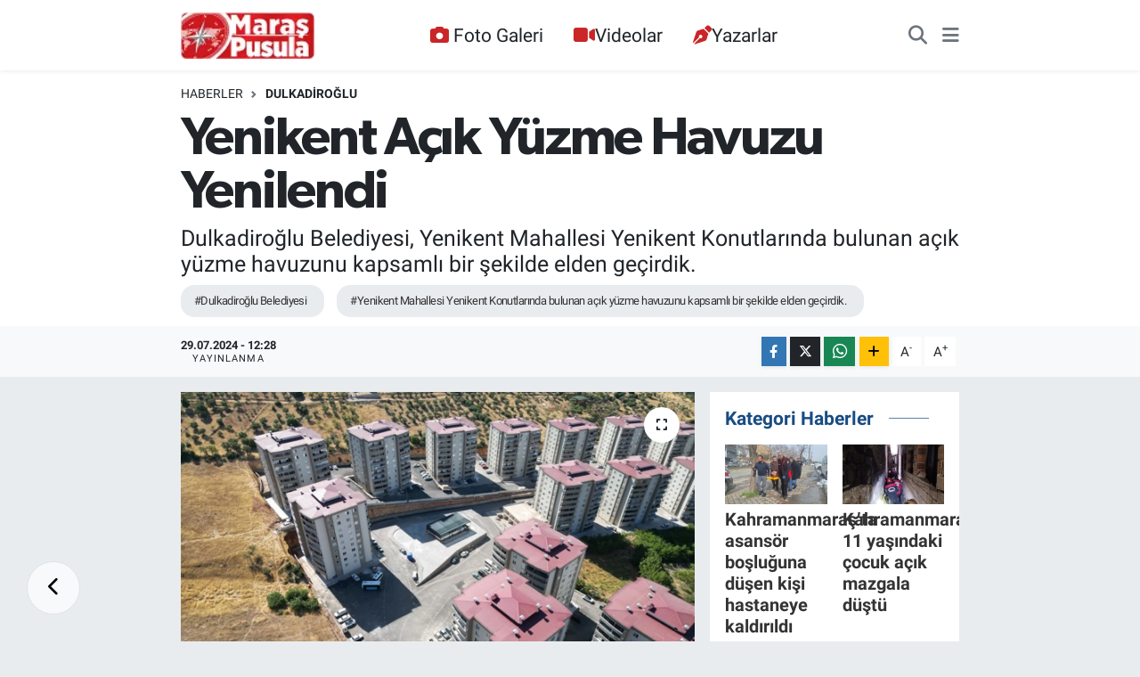

--- FILE ---
content_type: text/html; charset=UTF-8
request_url: https://www.maraspusula.com/yenikent-acik-yuzme-havuzu-yenilendi
body_size: 19036
content:
<!DOCTYPE html>
<html lang="tr" data-theme="flow">
<head>
<link rel="dns-prefetch" href="//www.maraspusula.com">
<link rel="dns-prefetch" href="//maraspusulacom.teimg.com">
<link rel="dns-prefetch" href="//static.tebilisim.com">
<link rel="dns-prefetch" href="//www.googletagmanager.com">
<link rel="dns-prefetch" href="//jsc.idealmedia.io">
<link rel="dns-prefetch" href="//pagead2.googlesyndication.com">
<link rel="dns-prefetch" href="//static.cdn.admatic.com.tr">
<link rel="dns-prefetch" href="//www.facebook.com">
<link rel="dns-prefetch" href="//www.twitter.com">
<link rel="dns-prefetch" href="//www.instagram.com">
<link rel="dns-prefetch" href="//www.youtube.com">
<link rel="dns-prefetch" href="//api.whatsapp.com">
<link rel="dns-prefetch" href="//www.w3.org">
<link rel="dns-prefetch" href="//x.com">
<link rel="dns-prefetch" href="//www.linkedin.com">
<link rel="dns-prefetch" href="//pinterest.com">
<link rel="dns-prefetch" href="//t.me">
<link rel="dns-prefetch" href="//ajans344com.teimg.com">
<link rel="dns-prefetch" href="//www.pinterest.com">
<link rel="dns-prefetch" href="//tebilisim.com">
<link rel="dns-prefetch" href="//facebook.com">
<link rel="dns-prefetch" href="//twitter.com">

    <meta charset="utf-8">
<title>Yenikent Açık Yüzme Havuzu Yenilendi - Maraş Haber, Maraş Pusula Haber, Pusula Haber</title>
<meta name="description" content="Dulkadiroğlu Belediyesi, Yenikent Mahallesi Yenikent Konutlarında bulunan açık yüzme havuzunu kapsamlı bir şekilde elden geçirdik.">
<meta name="keywords" content="Dulkadiroğlu Belediyesi, Yenikent Mahallesi Yenikent Konutlarında bulunan açık yüzme havuzunu kapsamlı bir şekilde elden geçirdik.">
<link rel="canonical" href="https://www.maraspusula.com/yenikent-acik-yuzme-havuzu-yenilendi">
<meta name="viewport" content="width=device-width,initial-scale=1">
<meta name="X-UA-Compatible" content="IE=edge">
<meta name="robots" content="max-image-preview:large">
<meta name="theme-color" content="#122d4a">
<meta name="title" content="Yenikent Açık Yüzme Havuzu Yenilendi">
<meta name="articleSection" content="news">
<meta name="datePublished" content="2024-07-29T12:28:00+03:00">
<meta name="dateModified" content="2024-07-29T12:28:00+03:00">
<meta name="articleAuthor" content="Haber Editörü">
<meta name="author" content="Haber Editörü">
<link rel="amphtml" href="https://www.maraspusula.com/yenikent-acik-yuzme-havuzu-yenilendi/amp">
<meta property="og:site_name" content="Maraş Pusula Haber">
<meta property="og:title" content="Yenikent Açık Yüzme Havuzu Yenilendi">
<meta property="og:description" content="Dulkadiroğlu Belediyesi, Yenikent Mahallesi Yenikent Konutlarında bulunan açık yüzme havuzunu kapsamlı bir şekilde elden geçirdik.">
<meta property="og:url" content="https://www.maraspusula.com/yenikent-acik-yuzme-havuzu-yenilendi">
<meta property="og:image" content="https://maraspusulacom.teimg.com/maraspusula-com/uploads/2024/07/yenikente-serinleme-vaat-eden-yenilik.jpeg">
<meta property="og:type" content="article">
<meta property="og:article:published_time" content="2024-07-29T12:28:00+03:00">
<meta property="og:article:modified_time" content="2024-07-29T12:28:00+03:00">
<meta name="twitter:card" content="summary_large_image">
<meta name="twitter:site" content="@maraspusula">
<meta name="twitter:title" content="Yenikent Açık Yüzme Havuzu Yenilendi">
<meta name="twitter:description" content="Dulkadiroğlu Belediyesi, Yenikent Mahallesi Yenikent Konutlarında bulunan açık yüzme havuzunu kapsamlı bir şekilde elden geçirdik.">
<meta name="twitter:image" content="https://maraspusulacom.teimg.com/maraspusula-com/uploads/2024/07/yenikente-serinleme-vaat-eden-yenilik.jpeg">
<meta name="twitter:url" content="https://www.maraspusula.com/yenikent-acik-yuzme-havuzu-yenilendi">
<link rel="shortcut icon" type="image/x-icon" href="https://maraspusulacom.teimg.com/maraspusula-com/uploads/2021/11/maras-pusula-logo-20x20pixel.png">
<link rel="manifest" href="https://www.maraspusula.com/manifest.json?v=6.6.4" />
<link rel="preload" href="https://static.tebilisim.com/flow/assets/css/font-awesome/fa-solid-900.woff2" as="font" type="font/woff2" crossorigin />
<link rel="preload" href="https://static.tebilisim.com/flow/assets/css/font-awesome/fa-brands-400.woff2" as="font" type="font/woff2" crossorigin />
<link rel="preload" href="https://static.tebilisim.com/flow/assets/css/weather-icons/font/weathericons-regular-webfont.woff2" as="font" type="font/woff2" crossorigin />
<link rel="preload" href="https://static.tebilisim.com/flow/vendor/te/fonts/roboto/KFOlCnqEu92Fr1MmEU9fBBc4AMP6lQ.woff2" as="font" type="font/woff2" crossorigin />
<link rel="preload" href="https://static.tebilisim.com/flow/vendor/te/fonts/roboto/KFOlCnqEu92Fr1MmEU9fChc4AMP6lbBP.woff2" as="font" type="font/woff2" crossorigin />
<link rel="preload" href="https://static.tebilisim.com/flow/vendor/te/fonts/roboto/KFOlCnqEu92Fr1MmWUlfBBc4AMP6lQ.woff2" as="font" type="font/woff2" crossorigin />
<link rel="preload" href="https://static.tebilisim.com/flow/vendor/te/fonts/roboto/KFOlCnqEu92Fr1MmWUlfChc4AMP6lbBP.woff2" as="font" type="font/woff2" crossorigin />
<link rel="preload" href="https://static.tebilisim.com/flow/vendor/te/fonts/roboto/KFOmCnqEu92Fr1Mu4mxKKTU1Kg.woff2" as="font" type="font/woff2" crossorigin />
<link rel="preload" href="https://static.tebilisim.com/flow/vendor/te/fonts/roboto/KFOmCnqEu92Fr1Mu7GxKKTU1Kvnz.woff2" as="font" type="font/woff2" crossorigin />

<link rel="preload"
	href="https://static.tebilisim.com/flow/vendor/te/fonts/gibson/Gibson-Bold.woff2"
	as="font" type="font/woff2" crossorigin />
<link rel="preload"
	href="https://static.tebilisim.com/flow/vendor/te/fonts/gibson/Gibson-BoldItalic.woff2"
	as="font" type="font/woff2" crossorigin />
<link rel="preload"
	href="https://static.tebilisim.com/flow/vendor/te/fonts/gibson/Gibson-Italic.woff2"
	as="font" type="font/woff2" crossorigin />
<link rel="preload"
	href="https://static.tebilisim.com/flow/vendor/te/fonts/gibson/Gibson-Light.woff2"
	as="font" type="font/woff2" crossorigin />
<link rel="preload"
	href="https://static.tebilisim.com/flow/vendor/te/fonts/gibson/Gibson-LightItalic.woff2"
	as="font" type="font/woff2" crossorigin />
<link rel="preload"
	href="https://static.tebilisim.com/flow/vendor/te/fonts/gibson/Gibson-SemiBold.woff2"
	as="font" type="font/woff2" crossorigin />
<link rel="preload"
	href="https://static.tebilisim.com/flow/vendor/te/fonts/gibson/Gibson-SemiBoldItalic.woff2"
	as="font" type="font/woff2" crossorigin />
<link rel="preload"
	href="https://static.tebilisim.com/flow/vendor/te/fonts/gibson/Gibson.woff2"
	as="font" type="font/woff2" crossorigin />

<link rel="preload" as="style" href="https://static.tebilisim.com/flow/vendor/te/fonts/roboto.css?v=6.6.4">
<link rel="stylesheet" href="https://static.tebilisim.com/flow/vendor/te/fonts/roboto.css?v=6.6.4">
<link rel="preload" as="style" href="https://static.tebilisim.com/flow/vendor/te/fonts/gibson.css?v=6.6.4">
<link rel="stylesheet" href="https://static.tebilisim.com/flow/vendor/te/fonts/gibson.css?v=6.6.4">

<style>:root {
        --te-link-color: #333;
        --te-link-hover-color: #000;
        --te-font: "Roboto";
        --te-secondary-font: "Gibson";
        --te-h1-font-size: 60px;
        --te-color: #122d4a;
        --te-hover-color: #194c82;
        --mm-ocd-width: 85%!important; /*  Mobil Menü Genişliği */
        --swiper-theme-color: var(--te-color)!important;
        --header-13-color: #ffc107;
    }</style><link rel="preload" as="style" href="https://static.tebilisim.com/flow/assets/vendor/bootstrap/css/bootstrap.min.css?v=6.6.4">
<link rel="stylesheet" href="https://static.tebilisim.com/flow/assets/vendor/bootstrap/css/bootstrap.min.css?v=6.6.4">
<link rel="preload" as="style" href="https://static.tebilisim.com/flow/assets/css/app6.6.4.min.css">
<link rel="stylesheet" href="https://static.tebilisim.com/flow/assets/css/app6.6.4.min.css">



<script type="application/ld+json">{"@context":"https:\/\/schema.org","@type":"WebSite","url":"https:\/\/www.maraspusula.com","potentialAction":{"@type":"SearchAction","target":"https:\/\/www.maraspusula.com\/arama?q={query}","query-input":"required name=query"}}</script>

<script type="application/ld+json">{"@context":"https:\/\/schema.org","@type":"NewsMediaOrganization","url":"https:\/\/www.maraspusula.com","name":"Mara\u015f Pusula Haber","logo":"https:\/\/maraspusulacom.teimg.com\/maraspusula-com\/uploads\/2021\/11\/maras-pusula-220x92pixell-12.png","sameAs":["https:\/\/www.facebook.com\/maraspusula","https:\/\/www.twitter.com\/maraspusula","maraspusula","https:\/\/www.youtube.com\/Mara\u015fPusulaHaber","https:\/\/www.instagram.com\/maraspusula"]}</script>

<script type="application/ld+json">{"@context":"https:\/\/schema.org","@graph":[{"@type":"SiteNavigationElement","name":"Ana Sayfa","url":"https:\/\/www.maraspusula.com","@id":"https:\/\/www.maraspusula.com"},{"@type":"SiteNavigationElement","name":"Ana Kategori","url":"https:\/\/www.maraspusula.com\/ana-kategori","@id":"https:\/\/www.maraspusula.com\/ana-kategori"},{"@type":"SiteNavigationElement","name":"Kahramanmara\u015f","url":"https:\/\/www.maraspusula.com\/kahramanmaras","@id":"https:\/\/www.maraspusula.com\/kahramanmaras"},{"@type":"SiteNavigationElement","name":"T\u00fcrkiye","url":"https:\/\/www.maraspusula.com\/turkiye","@id":"https:\/\/www.maraspusula.com\/turkiye"},{"@type":"SiteNavigationElement","name":"Politika","url":"https:\/\/www.maraspusula.com\/politika","@id":"https:\/\/www.maraspusula.com\/politika"},{"@type":"SiteNavigationElement","name":"Ekonomi","url":"https:\/\/www.maraspusula.com\/ekonomi","@id":"https:\/\/www.maraspusula.com\/ekonomi"},{"@type":"SiteNavigationElement","name":"Spor","url":"https:\/\/www.maraspusula.com\/spor","@id":"https:\/\/www.maraspusula.com\/spor"},{"@type":"SiteNavigationElement","name":"K\u00fclt\u00fcr Sanat","url":"https:\/\/www.maraspusula.com\/kultur-sanat","@id":"https:\/\/www.maraspusula.com\/kultur-sanat"},{"@type":"SiteNavigationElement","name":"Sa\u011fl\u0131k","url":"https:\/\/www.maraspusula.com\/saglik","@id":"https:\/\/www.maraspusula.com\/saglik"},{"@type":"SiteNavigationElement","name":"D\u00fcnya","url":"https:\/\/www.maraspusula.com\/dunya","@id":"https:\/\/www.maraspusula.com\/dunya"},{"@type":"SiteNavigationElement","name":"\u0130l\u00e7eler","url":"https:\/\/www.maraspusula.com\/ilceler","@id":"https:\/\/www.maraspusula.com\/ilceler"},{"@type":"SiteNavigationElement","name":"AKDEN\u0130Z","url":"https:\/\/www.maraspusula.com\/akdeniz","@id":"https:\/\/www.maraspusula.com\/akdeniz"},{"@type":"SiteNavigationElement","name":"\u00d6zel Haber","url":"https:\/\/www.maraspusula.com\/ozel-haber","@id":"https:\/\/www.maraspusula.com\/ozel-haber"},{"@type":"SiteNavigationElement","name":"Genel","url":"https:\/\/www.maraspusula.com\/genel","@id":"https:\/\/www.maraspusula.com\/genel"},{"@type":"SiteNavigationElement","name":"TEKNOLOJ\u0130","url":"https:\/\/www.maraspusula.com\/teknoloji","@id":"https:\/\/www.maraspusula.com\/teknoloji"},{"@type":"SiteNavigationElement","name":"MAGAZ\u0130N","url":"https:\/\/www.maraspusula.com\/magazin","@id":"https:\/\/www.maraspusula.com\/magazin"},{"@type":"SiteNavigationElement","name":"Bilim, Teknoloji","url":"https:\/\/www.maraspusula.com\/bilim-teknoloji","@id":"https:\/\/www.maraspusula.com\/bilim-teknoloji"},{"@type":"SiteNavigationElement","name":"Yerel","url":"https:\/\/www.maraspusula.com\/yerel","@id":"https:\/\/www.maraspusula.com\/yerel"},{"@type":"SiteNavigationElement","name":"ASAY\u0130\u015e","url":"https:\/\/www.maraspusula.com\/asayis","@id":"https:\/\/www.maraspusula.com\/asayis"},{"@type":"SiteNavigationElement","name":"\u00c7EVRE","url":"https:\/\/www.maraspusula.com\/cevre","@id":"https:\/\/www.maraspusula.com\/cevre"},{"@type":"SiteNavigationElement","name":"HABERDE \u0130NSAN","url":"https:\/\/www.maraspusula.com\/haberde-insan","@id":"https:\/\/www.maraspusula.com\/haberde-insan"},{"@type":"SiteNavigationElement","name":"E\u011e\u0130T\u0130M","url":"https:\/\/www.maraspusula.com\/egitim","@id":"https:\/\/www.maraspusula.com\/egitim"},{"@type":"SiteNavigationElement","name":"B\u0130L\u0130M VE TEKNOLOJ\u0130","url":"https:\/\/www.maraspusula.com\/bilim-ve-teknoloji","@id":"https:\/\/www.maraspusula.com\/bilim-ve-teknoloji"},{"@type":"SiteNavigationElement","name":"G\u00fcvenlik","url":"https:\/\/www.maraspusula.com\/guvenlik","@id":"https:\/\/www.maraspusula.com\/guvenlik"},{"@type":"SiteNavigationElement","name":"B\u00f6lge","url":"https:\/\/www.maraspusula.com\/bolge","@id":"https:\/\/www.maraspusula.com\/bolge"},{"@type":"SiteNavigationElement","name":"genel","url":"https:\/\/www.maraspusula.com\/genel-1","@id":"https:\/\/www.maraspusula.com\/genel-1"},{"@type":"SiteNavigationElement","name":"Ya\u015fam","url":"https:\/\/www.maraspusula.com\/yasam","@id":"https:\/\/www.maraspusula.com\/yasam"},{"@type":"SiteNavigationElement","name":"G\u00fcndem","url":"https:\/\/www.maraspusula.com\/gundem","@id":"https:\/\/www.maraspusula.com\/gundem"},{"@type":"SiteNavigationElement","name":"Siyaset","url":"https:\/\/www.maraspusula.com\/siyaset","@id":"https:\/\/www.maraspusula.com\/siyaset"},{"@type":"SiteNavigationElement","name":"G\u00fcncel","url":"https:\/\/www.maraspusula.com\/guncel","@id":"https:\/\/www.maraspusula.com\/guncel"},{"@type":"SiteNavigationElement","name":"K\u00fcnye","url":"https:\/\/www.maraspusula.com\/kunye","@id":"https:\/\/www.maraspusula.com\/kunye"},{"@type":"SiteNavigationElement","name":"Gizlilik S\u00f6zle\u015fmesi","url":"https:\/\/www.maraspusula.com\/gizlilik-sozlesmesi","@id":"https:\/\/www.maraspusula.com\/gizlilik-sozlesmesi"},{"@type":"SiteNavigationElement","name":"Yazarlar","url":"https:\/\/www.maraspusula.com\/yazarlar","@id":"https:\/\/www.maraspusula.com\/yazarlar"},{"@type":"SiteNavigationElement","name":"Foto Galeri","url":"https:\/\/www.maraspusula.com\/foto-galeri","@id":"https:\/\/www.maraspusula.com\/foto-galeri"},{"@type":"SiteNavigationElement","name":"Video Galeri","url":"https:\/\/www.maraspusula.com\/video","@id":"https:\/\/www.maraspusula.com\/video"},{"@type":"SiteNavigationElement","name":"Biyografiler","url":"https:\/\/www.maraspusula.com\/biyografi","@id":"https:\/\/www.maraspusula.com\/biyografi"},{"@type":"SiteNavigationElement","name":"Vefatlar","url":"https:\/\/www.maraspusula.com\/vefat","@id":"https:\/\/www.maraspusula.com\/vefat"},{"@type":"SiteNavigationElement","name":"R\u00f6portajlar","url":"https:\/\/www.maraspusula.com\/roportaj","@id":"https:\/\/www.maraspusula.com\/roportaj"},{"@type":"SiteNavigationElement","name":"Anketler","url":"https:\/\/www.maraspusula.com\/anketler","@id":"https:\/\/www.maraspusula.com\/anketler"},{"@type":"SiteNavigationElement","name":"Obshtina Ruzhintsi Bug\u00fcn, Yar\u0131n ve 1 Haftal\u0131k Hava Durumu Tahmini","url":"https:\/\/www.maraspusula.com\/obshtina-ruzhintsi-hava-durumu","@id":"https:\/\/www.maraspusula.com\/obshtina-ruzhintsi-hava-durumu"},{"@type":"SiteNavigationElement","name":"Obshtina Ruzhintsi Namaz Vakitleri","url":"https:\/\/www.maraspusula.com\/obshtina-ruzhintsi-namaz-vakitleri","@id":"https:\/\/www.maraspusula.com\/obshtina-ruzhintsi-namaz-vakitleri"},{"@type":"SiteNavigationElement","name":"Puan Durumu ve Fikst\u00fcr","url":"https:\/\/www.maraspusula.com\/futbol\/st-super-lig-puan-durumu-ve-fikstur","@id":"https:\/\/www.maraspusula.com\/futbol\/st-super-lig-puan-durumu-ve-fikstur"}]}</script>

<script type="application/ld+json">{"@context":"https:\/\/schema.org","@type":"BreadcrumbList","itemListElement":[{"@type":"ListItem","position":1,"item":{"@type":"Thing","@id":"https:\/\/www.maraspusula.com","name":"Haberler"}}]}</script>
<script type="application/ld+json">{"@context":"https:\/\/schema.org","@type":"NewsArticle","headline":"Yenikent A\u00e7\u0131k Y\u00fczme Havuzu Yenilendi","articleSection":"Dulkadiro\u011flu","dateCreated":"2024-07-29T12:28:00+03:00","datePublished":"2024-07-29T12:28:00+03:00","dateModified":"2024-07-29T12:28:00+03:00","wordCount":97,"genre":"news","mainEntityOfPage":{"@type":"WebPage","@id":"https:\/\/www.maraspusula.com\/yenikent-acik-yuzme-havuzu-yenilendi"},"articleBody":"<p>Yenileme \u00e7al\u0131\u015fmalar\u0131 kapsam\u0131nda y\u00fczme havuzunun etraf\u0131na modern ve estetik bir g\u00f6r\u00fcn\u00fcm kazand\u0131rmak amac\u0131yla kilit parke ta\u015f\u0131 d\u00f6\u015fendi. Bu sayede, hem havuzun \u00e7evresi daha d\u00fczenli hale getirildi hem de ziyaret\u00e7ilerin kullan\u0131m rahatl\u0131\u011f\u0131 art\u0131r\u0131ld\u0131.<\/p>\r\n\r\n<p><img height=\"483\" src=\"https:\/\/ajans344com.teimg.com\/ajans344-com\/uploads\/2024\/07\/1-439.jpeg\" width=\"860\" \/><br \/>\r\nBa\u015fkan\u0131 Mehmet Akp\u0131nar, yenileme \u00e7al\u0131\u015fmalar\u0131 ile ilgili de\u011ferlendirmelerde bulunarak, \u201cYenikent Mahallesi sakinlerinin daha kaliteli zaman ge\u00e7irebilecekleri sosyal alanlar olu\u015fturmak i\u00e7in \u00e7al\u0131\u015f\u0131yoruz. Y\u00fczme havuzumuzun yenilenmesi de bu \u00e7aban\u0131n bir par\u00e7as\u0131. Vatanda\u015flar\u0131m\u0131za hay\u0131rl\u0131 olmas\u0131n\u0131 diliyorum,\u201d dedi.<\/p>\r\n\r\n<p><img height=\"483\" src=\"https:\/\/ajans344com.teimg.com\/ajans344-com\/uploads\/2024\/07\/3-249.jpeg\" width=\"860\" \/><\/p>","description":"Dulkadiro\u011flu Belediyesi, Yenikent Mahallesi Yenikent Konutlar\u0131nda bulunan a\u00e7\u0131k y\u00fczme havuzunu kapsaml\u0131 bir \u015fekilde elden ge\u00e7irdik.","inLanguage":"tr-TR","keywords":["Dulkadiro\u011flu Belediyesi","Yenikent Mahallesi Yenikent Konutlar\u0131nda bulunan a\u00e7\u0131k y\u00fczme havuzunu kapsaml\u0131 bir \u015fekilde elden ge\u00e7irdik."],"image":{"@type":"ImageObject","url":"https:\/\/maraspusulacom.teimg.com\/crop\/1280x720\/maraspusula-com\/uploads\/2024\/07\/yenikente-serinleme-vaat-eden-yenilik.jpeg","width":"1280","height":"720","caption":"Yenikent A\u00e7\u0131k Y\u00fczme Havuzu Yenilendi"},"publishingPrinciples":"https:\/\/www.maraspusula.com\/gizlilik-sozlesmesi","isFamilyFriendly":"http:\/\/schema.org\/True","isAccessibleForFree":"http:\/\/schema.org\/True","publisher":{"@type":"Organization","name":"Mara\u015f Pusula Haber","image":"https:\/\/maraspusulacom.teimg.com\/maraspusula-com\/uploads\/2021\/11\/maras-pusula-220x92pixell-12.png","logo":{"@type":"ImageObject","url":"https:\/\/maraspusulacom.teimg.com\/maraspusula-com\/uploads\/2021\/11\/maras-pusula-220x92pixell-12.png","width":"640","height":"375"}},"author":{"@type":"Person","name":"Haber Edit\u00f6r\u00fc","honorificPrefix":"","jobTitle":"","url":null}}</script>





<style>
.mega-menu {z-index: 9999 !important;}
@media screen and (min-width: 1620px) {
    .container {width: 1280px!important; max-width: 1280px!important;}
    #ad_36 {margin-right: 15px !important;}
    #ad_9 {margin-left: 15px !important;}
}

@media screen and (min-width: 1325px) and (max-width: 1620px) {
    .container {width: 1100px!important; max-width: 1100px!important;}
    #ad_36 {margin-right: 100px !important;}
    #ad_9 {margin-left: 100px !important;}
}
@media screen and (min-width: 1295px) and (max-width: 1325px) {
    .container {width: 990px!important; max-width: 990px!important;}
    #ad_36 {margin-right: 165px !important;}
    #ad_9 {margin-left: 165px !important;}
}
@media screen and (min-width: 1200px) and (max-width: 1295px) {
    .container {width: 900px!important; max-width: 900px!important;}
    #ad_36 {margin-right: 210px !important;}
    #ad_9 {margin-left: 210px !important;}

}
</style><script async src="https://www.googletagmanager.com/gtag/js?id=G-MST7XW2TW6"></script>
<script src="https://jsc.idealmedia.io/site/1016806.js" async></script>
<script>
  window.dataLayer = window.dataLayer || [];
  function gtag(){dataLayer.push(arguments);}
  gtag('js', new Date());

  gtag('config', 'G-MST7XW2TW6');
</script>

<script async src="https://pagead2.googlesyndication.com/pagead/js/adsbygoogle.js?client=ca-pub-5524025465823403"
     crossorigin="anonymous"></script>

<!-- Admatic AUTO ads START -->
<ins data-publisher="adm-pub-3735428750" data-ad-network="67bf0e3941b36fc8d4ec05b3"
class="adm-ads-area"></ins>
<script type="text/javascript"
src="https://static.cdn.admatic.com.tr/showad/showad.min.js"></script>
<!-- Admatic AUTO ads END -->



<script async data-cfasync="false"
	src="https://www.googletagmanager.com/gtag/js?id=G-YE24Y47KBP"></script>
<script data-cfasync="false">
	window.dataLayer = window.dataLayer || [];
	  function gtag(){dataLayer.push(arguments);}
	  gtag('js', new Date());
	  gtag('config', 'G-YE24Y47KBP');
</script>




</head>




<body class="d-flex flex-column min-vh-100">

    
    <div id="ad_153" data-channel="153" data-advert="temedya" data-rotation="120" class="d-none d-sm-flex flex-column align-items-center justify-content-start text-center mx-auto overflow-hidden fixed-bottom-advert" data-affix="0"></div><div id="ad_153_mobile" data-channel="153" data-advert="temedya" data-rotation="120" class="d-flex d-sm-none flex-column align-items-center justify-content-start text-center mx-auto overflow-hidden fixed-bottom-advert" data-affix="0"></div>

    <header class="header-3">
    <nav class="main-menu navbar navbar-expand-lg bg-white shadow-sm">
        <div class="container">
            <div class="d-lg-none">
                <a href="#menu" title="Ana Menü"><i class="fa fa-bars fa-lg"></i></a>
            </div>
                            <a class="navbar-brand me-0" href="/" title="Maraş Pusula Haber">
                <img src="https://maraspusulacom.teimg.com/maraspusula-com/uploads/2021/11/maras-pusula-220x92pixell-12.png" alt="Maraş Pusula Haber" width="150" height="40" class="light-mode img-fluid flow-logo">
<img src="https://maraspusulacom.teimg.com/maraspusula-com/uploads/2021/11/maras-pusula-220x92pixell-12.png" alt="Maraş Pusula Haber" width="150" height="40" class="dark-mode img-fluid flow-logo d-none">

            </a>
                        <div class="middle-menu d-none d-lg-block fw-semibold">
                <ul  class="nav lead">
        <li class="nav-item   ">
        <a href="/foto-galeri" class="nav-link pe-3 lead" target="_self" title="Foto Galeri"><i class="fa fa-camera text-white me-1 text-red mr-1"></i>Foto Galeri</a>
        
    </li>
        <li class="nav-item   ">
        <a href="/video" class="nav-link pe-3 lead" target="_self" title="Videolar"><i class="fa fa-video text-red mr-1"></i>Videolar</a>
        
    </li>
        <li class="nav-item   ">
        <a href="/yazarlar" class="nav-link pe-3 lead" target="_self" title="Yazarlar"><i class="fa fa-pen-nib text-red mr-1"></i>Yazarlar</a>
        
    </li>
    </ul>

            </div>
            <div class="navigation-menu">
                <ul class="nav d-flex align-items-center">
                    <li class="nav-item">
                        <a href="/member/login" class="nav-link p-0 me-2 d-none d-lg-block" target="_blank" title="Üye Girişi">
                    </li>
                    
                    <li class="nav-item">
                        <a href="/arama" class="nav-link p-0 me-2" title="Ara">
                            <i class="fa fa-search fa-lg text-secondary"></i>
                        </a>
                    </li>
                    <li class="nav-item dropdown d-none d-lg-block position-static">
                        <a class="nav-link p-0 ms-2" data-bs-toggle="dropdown" href="#" aria-haspopup="true"
                            aria-expanded="false" title="Ana Menü"><i class="fa fa-bars fa-lg text-secondary"></i></a>
                        <div class="mega-menu dropdown-menu dropdown-menu-end text-capitalize shadow-lg border-0 rounded-0">

    <div class="row g-3 small p-3">

                <div class="col">
            <div class="extra-sections bg-light p-3 border">
                <a href="https://www.maraspusula.com/istanbul-nobetci-eczaneler" title="İstanbul Nöbetçi Eczaneler" class="d-block border-bottom pb-2 mb-2" target="_self"><i class="fa-solid fa-capsules me-2"></i>İstanbul Nöbetçi Eczaneler</a>
<a href="https://www.maraspusula.com/istanbul-hava-durumu" title="İstanbul Hava Durumu" class="d-block border-bottom pb-2 mb-2" target="_self"><i class="fa-solid fa-cloud-sun me-2"></i>İstanbul Hava Durumu</a>
<a href="https://www.maraspusula.com/istanbul-namaz-vakitleri" title="İstanbul Namaz Vakitleri" class="d-block border-bottom pb-2 mb-2" target="_self"><i class="fa-solid fa-mosque me-2"></i>İstanbul Namaz Vakitleri</a>
<a href="https://www.maraspusula.com/istanbul-trafik-durumu" title="İstanbul Trafik Yoğunluk Haritası" class="d-block border-bottom pb-2 mb-2" target="_self"><i class="fa-solid fa-car me-2"></i>İstanbul Trafik Yoğunluk Haritası</a>
<a href="https://www.maraspusula.com/futbol/super-lig-puan-durumu-ve-fikstur" title="Süper Lig Puan Durumu ve Fikstür" class="d-block border-bottom pb-2 mb-2" target="_self"><i class="fa-solid fa-chart-bar me-2"></i>Süper Lig Puan Durumu ve Fikstür</a>
<a href="https://www.maraspusula.com/tum-mansetler" title="Tüm Manşetler" class="d-block border-bottom pb-2 mb-2" target="_self"><i class="fa-solid fa-newspaper me-2"></i>Tüm Manşetler</a>
<a href="https://www.maraspusula.com/sondakika-haberleri" title="Son Dakika Haberleri" class="d-block border-bottom pb-2 mb-2" target="_self"><i class="fa-solid fa-bell me-2"></i>Son Dakika Haberleri</a>

            </div>
        </div>
        
        <div class="col">
        <a href="/saglik" class="d-block border-bottom  pb-2 mb-2" target="_self" title="Sağlık">Sağlık</a>
            <a href="/teknoloji" class="d-block border-bottom  pb-2 mb-2" target="_self" title="TEKNOLOJİ">TEKNOLOJİ</a>
            <a href="/dunya" class="d-block border-bottom  pb-2 mb-2" target="_self" title="Dünya">Dünya</a>
            <a href="/ilceler" class="d-block border-bottom  pb-2 mb-2" target="_self" title="İlçeler">İlçeler</a>
            <a href="/ana-kategori" class="d-block border-bottom  pb-2 mb-2" target="_self" title="Ana Kategori">Ana Kategori</a>
            <a href="/akdeniz" class="d-block border-bottom  pb-2 mb-2" target="_self" title="AKDENİZ">AKDENİZ</a>
            <a href="/ozel-haber" class="d-block  pb-2 mb-2" target="_self" title="Özel Haber">Özel Haber</a>
        </div><div class="col">
            <a href="/genel" class="d-block border-bottom  pb-2 mb-2" target="_self" title="Genel">Genel</a>
            <a href="/magazin" class="d-block border-bottom  pb-2 mb-2" target="_self" title="MAGAZİN">MAGAZİN</a>
            <a href="/bilim-teknoloji" class="d-block border-bottom  pb-2 mb-2" target="_self" title="Bilim, Teknoloji">Bilim, Teknoloji</a>
            <a href="/yerel" class="d-block border-bottom  pb-2 mb-2" target="_self" title="Yerel">Yerel</a>
            <a href="/asayis" class="d-block border-bottom  pb-2 mb-2" target="_self" title="ASAYİŞ">ASAYİŞ</a>
            <a href="/cevre" class="d-block border-bottom  pb-2 mb-2" target="_self" title="ÇEVRE">ÇEVRE</a>
            <a href="/haberde-insan" class="d-block  pb-2 mb-2" target="_self" title="HABERDE İNSAN">HABERDE İNSAN</a>
        </div><div class="col">
            <a href="/egitim" class="d-block border-bottom  pb-2 mb-2" target="_self" title="EĞİTİM">EĞİTİM</a>
            <a href="/bilim-ve-teknoloji" class="d-block border-bottom  pb-2 mb-2" target="_self" title="BİLİM VE TEKNOLOJİ">BİLİM VE TEKNOLOJİ</a>
            <a href="/guvenlik" class="d-block border-bottom  pb-2 mb-2" target="_self" title="Güvenlik">Güvenlik</a>
            <a href="/bolge" class="d-block border-bottom  pb-2 mb-2" target="_self" title="Bölge">Bölge</a>
        </div>


    </div>

    <div class="p-3 bg-light">
                <a class="me-3"
            href="https://www.facebook.com/maraspusula" target="_blank" rel="nofollow noreferrer noopener"><i class="fab fa-facebook me-2 text-navy"></i> Facebook</a>
                        <a class="me-3"
            href="https://www.twitter.com/maraspusula" target="_blank" rel="nofollow noreferrer noopener"><i class="fab fa-x-twitter "></i> Twitter</a>
                        <a class="me-3"
            href="https://www.instagram.com/maraspusula" target="_blank" rel="nofollow noreferrer noopener"><i class="fab fa-instagram me-2 text-magenta"></i> Instagram</a>
                        <a class="me-3"
            href="maraspusula" target="_blank" rel="nofollow noreferrer noopener"><i class="fab fa-linkedin me-2 text-navy"></i> Linkedin</a>
                        <a class="me-3"
            href="https://www.youtube.com/MaraşPusulaHaber" target="_blank" rel="nofollow noreferrer noopener"><i class="fab fa-youtube me-2 text-danger"></i> Youtube</a>
                                                <a class="" href="https://api.whatsapp.com/send?phone=+90 541 289 33 46" title="Whatsapp" rel="nofollow noreferrer noopener"><i
            class="fab fa-whatsapp me-2 text-navy"></i> WhatsApp İhbar Hattı</a>    </div>

    <div class="mega-menu-footer p-2 bg-te-color">
        <a class="dropdown-item text-white" href="/kunye" title="Künye"><i class="fa fa-id-card me-2"></i> Künye</a>
        <a class="dropdown-item text-white" href="/iletisim" title="İletişim"><i class="fa fa-envelope me-2"></i> İletişim</a>
        <a class="dropdown-item text-white" href="/rss-baglantilari" title="RSS Bağlantıları"><i class="fa fa-rss me-2"></i> RSS Bağlantıları</a>
        <a class="dropdown-item text-white" href="/member/login" title="Üyelik Girişi"><i class="fa fa-user me-2"></i> Üyelik Girişi</a>
    </div>


</div>

                    </li>
                </ul>
            </div>
        </div>
    </nav>
    <ul  class="mobile-categories d-lg-none list-inline bg-white">
        <li class="list-inline-item">
        <a href="/kahramanmaras" class="text-dark" target="_self" title="Kahramanmaraş">
                Kahramanmaraş
        </a>
    </li>
        <li class="list-inline-item">
        <a href="/turkiye" class="text-dark" target="_self" title="Türkiye">
                Türkiye
        </a>
    </li>
        <li class="list-inline-item">
        <a href="/politika" class="text-dark" target="_self" title="Politika">
                Politika
        </a>
    </li>
        <li class="list-inline-item">
        <a href="/ekonomi" class="text-dark" target="_self" title="Ekonomi">
                Ekonomi
        </a>
    </li>
        <li class="list-inline-item">
        <a href="/spor" class="text-dark" target="_self" title="Spor">
                Spor
        </a>
    </li>
        <li class="list-inline-item">
        <a href="/kultur-sanat" class="text-dark" target="_self" title="Kültür Sanat">
                Kültür Sanat
        </a>
    </li>
    </ul>


</header>






<main class="single overflow-hidden" style="min-height: 300px">

    
    <div class="infinite" data-show-advert="1">

    

    <div class="infinite-item d-block" data-id="126362" data-category-id="14" data-reference="TE\Archive\Models\Archive" data-json-url="/service/json/featured-infinite.json">

        

        <div class="post-header pt-3 bg-white">

    <div class="container">

        
        <nav class="meta-category d-flex justify-content-lg-start" style="--bs-breadcrumb-divider: url(&#34;data:image/svg+xml,%3Csvg xmlns='http://www.w3.org/2000/svg' width='8' height='8'%3E%3Cpath d='M2.5 0L1 1.5 3.5 4 1 6.5 2.5 8l4-4-4-4z' fill='%236c757d'/%3E%3C/svg%3E&#34;);" aria-label="breadcrumb">
        <ol class="breadcrumb mb-0">
            <li class="breadcrumb-item"><a href="https://www.maraspusula.com" class="breadcrumb_link" target="_self">Haberler</a></li>
            <li class="breadcrumb-item active fw-bold" aria-current="page"><a href="/dulkadiroglu" target="_self" class="breadcrumb_link text-dark" title="Dulkadiroğlu">Dulkadiroğlu</a></li>
        </ol>
</nav>

        <h1 class="h2 fw-bold text-lg-start headline my-2" itemprop="headline">Yenikent Açık Yüzme Havuzu Yenilendi</h1>
        
        <h2 class="lead text-lg-start text-dark my-2 description" itemprop="description">Dulkadiroğlu Belediyesi, Yenikent Mahallesi Yenikent Konutlarında bulunan açık yüzme havuzunu kapsamlı bir şekilde elden geçirdik.</h2>
        
        <div class="news-tags">
        <a href="https://www.maraspusula.com/haberleri/dulkadiroglu-belediyesi" title="Dulkadiroğlu Belediyesi" class="news-tags__link" rel="nofollow">#Dulkadiroğlu Belediyesi</a>
        <a href="https://www.maraspusula.com/haberleri/yenikent-mahallesi-yenikent-konutlarinda-bulunan-acik-yuzme-havuzunu-kapsamli-bir-sekilde-elden-gecirdik" title="Yenikent Mahallesi Yenikent Konutlarında bulunan açık yüzme havuzunu kapsamlı bir şekilde elden geçirdik." class="news-tags__link" rel="nofollow">#Yenikent Mahallesi Yenikent Konutlarında bulunan açık yüzme havuzunu kapsamlı bir şekilde elden geçirdik.</a>
    </div>

    </div>

    <div class="bg-light py-1">
        <div class="container d-flex justify-content-between align-items-center">

            <div class="meta-author">
    
    <div class="box">
    <time class="fw-bold">29.07.2024 - 12:28</time>
    <span class="info">Yayınlanma</span>
</div>

    
    
    

</div>


            <div class="share-area justify-content-end align-items-center d-none d-lg-flex">

    <div class="mobile-share-button-container mb-2 d-block d-md-none">
    <button
        class="btn btn-primary btn-sm rounded-0 shadow-sm w-100"
        onclick="handleMobileShare(event, 'Yenikent Açık Yüzme Havuzu Yenilendi', 'https://www.maraspusula.com/yenikent-acik-yuzme-havuzu-yenilendi')"
        title="Paylaş"
    >
        <i class="fas fa-share-alt me-2"></i>Paylaş
    </button>
</div>

<div class="social-buttons-new d-none d-md-flex justify-content-between">
    <a
        href="https://www.facebook.com/sharer/sharer.php?u=https%3A%2F%2Fwww.maraspusula.com%2Fyenikent-acik-yuzme-havuzu-yenilendi"
        onclick="initiateDesktopShare(event, 'facebook')"
        class="btn btn-primary btn-sm rounded-0 shadow-sm me-1"
        title="Facebook'ta Paylaş"
        data-platform="facebook"
        data-share-url="https://www.maraspusula.com/yenikent-acik-yuzme-havuzu-yenilendi"
        data-share-title="Yenikent Açık Yüzme Havuzu Yenilendi"
        rel="noreferrer nofollow noopener external"
    >
        <i class="fab fa-facebook-f"></i>
    </a>

    <a
        href="https://x.com/intent/tweet?url=https%3A%2F%2Fwww.maraspusula.com%2Fyenikent-acik-yuzme-havuzu-yenilendi&text=Yenikent+A%C3%A7%C4%B1k+Y%C3%BCzme+Havuzu+Yenilendi"
        onclick="initiateDesktopShare(event, 'twitter')"
        class="btn btn-dark btn-sm rounded-0 shadow-sm me-1"
        title="X'de Paylaş"
        data-platform="twitter"
        data-share-url="https://www.maraspusula.com/yenikent-acik-yuzme-havuzu-yenilendi"
        data-share-title="Yenikent Açık Yüzme Havuzu Yenilendi"
        rel="noreferrer nofollow noopener external"
    >
        <i class="fab fa-x-twitter text-white"></i>
    </a>

    <a
        href="https://api.whatsapp.com/send?text=Yenikent+A%C3%A7%C4%B1k+Y%C3%BCzme+Havuzu+Yenilendi+-+https%3A%2F%2Fwww.maraspusula.com%2Fyenikent-acik-yuzme-havuzu-yenilendi"
        onclick="initiateDesktopShare(event, 'whatsapp')"
        class="btn btn-success btn-sm rounded-0 btn-whatsapp shadow-sm me-1"
        title="Whatsapp'ta Paylaş"
        data-platform="whatsapp"
        data-share-url="https://www.maraspusula.com/yenikent-acik-yuzme-havuzu-yenilendi"
        data-share-title="Yenikent Açık Yüzme Havuzu Yenilendi"
        rel="noreferrer nofollow noopener external"
    >
        <i class="fab fa-whatsapp fa-lg"></i>
    </a>

    <div class="dropdown">
        <button class="dropdownButton btn btn-sm rounded-0 btn-warning border-none shadow-sm me-1" type="button" data-bs-toggle="dropdown" name="socialDropdownButton" title="Daha Fazla">
            <i id="icon" class="fa fa-plus"></i>
        </button>

        <ul class="dropdown-menu dropdown-menu-end border-0 rounded-1 shadow">
            <li>
                <a
                    href="https://www.linkedin.com/sharing/share-offsite/?url=https%3A%2F%2Fwww.maraspusula.com%2Fyenikent-acik-yuzme-havuzu-yenilendi"
                    class="dropdown-item"
                    onclick="initiateDesktopShare(event, 'linkedin')"
                    data-platform="linkedin"
                    data-share-url="https://www.maraspusula.com/yenikent-acik-yuzme-havuzu-yenilendi"
                    data-share-title="Yenikent Açık Yüzme Havuzu Yenilendi"
                    rel="noreferrer nofollow noopener external"
                    title="Linkedin"
                >
                    <i class="fab fa-linkedin text-primary me-2"></i>Linkedin
                </a>
            </li>
            <li>
                <a
                    href="https://pinterest.com/pin/create/button/?url=https%3A%2F%2Fwww.maraspusula.com%2Fyenikent-acik-yuzme-havuzu-yenilendi&description=Yenikent+A%C3%A7%C4%B1k+Y%C3%BCzme+Havuzu+Yenilendi&media="
                    class="dropdown-item"
                    onclick="initiateDesktopShare(event, 'pinterest')"
                    data-platform="pinterest"
                    data-share-url="https://www.maraspusula.com/yenikent-acik-yuzme-havuzu-yenilendi"
                    data-share-title="Yenikent Açık Yüzme Havuzu Yenilendi"
                    rel="noreferrer nofollow noopener external"
                    title="Pinterest"
                >
                    <i class="fab fa-pinterest text-danger me-2"></i>Pinterest
                </a>
            </li>
            <li>
                <a
                    href="https://t.me/share/url?url=https%3A%2F%2Fwww.maraspusula.com%2Fyenikent-acik-yuzme-havuzu-yenilendi&text=Yenikent+A%C3%A7%C4%B1k+Y%C3%BCzme+Havuzu+Yenilendi"
                    class="dropdown-item"
                    onclick="initiateDesktopShare(event, 'telegram')"
                    data-platform="telegram"
                    data-share-url="https://www.maraspusula.com/yenikent-acik-yuzme-havuzu-yenilendi"
                    data-share-title="Yenikent Açık Yüzme Havuzu Yenilendi"
                    rel="noreferrer nofollow noopener external"
                    title="Telegram"
                >
                    <i class="fab fa-telegram-plane text-primary me-2"></i>Telegram
                </a>
            </li>
            <li class="border-0">
                <a class="dropdown-item" href="javascript:void(0)" onclick="printContent(event)" title="Yazdır">
                    <i class="fas fa-print text-dark me-2"></i>
                    Yazdır
                </a>
            </li>
            <li class="border-0">
                <a class="dropdown-item" href="javascript:void(0)" onclick="copyURL(event, 'https://www.maraspusula.com/yenikent-acik-yuzme-havuzu-yenilendi')" rel="noreferrer nofollow noopener external" title="Bağlantıyı Kopyala">
                    <i class="fas fa-link text-dark me-2"></i>
                    Kopyala
                </a>
            </li>
        </ul>
    </div>
</div>

<script>
    var shareableModelId = 126362;
    var shareableModelClass = 'TE\\Archive\\Models\\Archive';

    function shareCount(id, model, platform, url) {
        fetch("https://www.maraspusula.com/sharecount", {
            method: 'POST',
            headers: {
                'Content-Type': 'application/json',
                'X-CSRF-TOKEN': document.querySelector('meta[name="csrf-token"]')?.getAttribute('content')
            },
            body: JSON.stringify({ id, model, platform, url })
        }).catch(err => console.error('Share count fetch error:', err));
    }

    function goSharePopup(url, title, width = 600, height = 400) {
        const left = (screen.width - width) / 2;
        const top = (screen.height - height) / 2;
        window.open(
            url,
            title,
            `width=${width},height=${height},left=${left},top=${top},resizable=yes,scrollbars=yes`
        );
    }

    async function handleMobileShare(event, title, url) {
        event.preventDefault();

        if (shareableModelId && shareableModelClass) {
            shareCount(shareableModelId, shareableModelClass, 'native_mobile_share', url);
        }

        const isAndroidWebView = navigator.userAgent.includes('Android') && !navigator.share;

        if (isAndroidWebView) {
            window.location.href = 'androidshare://paylas?title=' + encodeURIComponent(title) + '&url=' + encodeURIComponent(url);
            return;
        }

        if (navigator.share) {
            try {
                await navigator.share({ title: title, url: url });
            } catch (error) {
                if (error.name !== 'AbortError') {
                    console.error('Web Share API failed:', error);
                }
            }
        } else {
            alert("Bu cihaz paylaşımı desteklemiyor.");
        }
    }

    function initiateDesktopShare(event, platformOverride = null) {
        event.preventDefault();
        const anchor = event.currentTarget;
        const platform = platformOverride || anchor.dataset.platform;
        const webShareUrl = anchor.href;
        const contentUrl = anchor.dataset.shareUrl || webShareUrl;

        if (shareableModelId && shareableModelClass && platform) {
            shareCount(shareableModelId, shareableModelClass, platform, contentUrl);
        }

        goSharePopup(webShareUrl, platform ? platform.charAt(0).toUpperCase() + platform.slice(1) : "Share");
    }

    function copyURL(event, urlToCopy) {
        event.preventDefault();
        navigator.clipboard.writeText(urlToCopy).then(() => {
            alert('Bağlantı panoya kopyalandı!');
        }).catch(err => {
            console.error('Could not copy text: ', err);
            try {
                const textArea = document.createElement("textarea");
                textArea.value = urlToCopy;
                textArea.style.position = "fixed";
                document.body.appendChild(textArea);
                textArea.focus();
                textArea.select();
                document.execCommand('copy');
                document.body.removeChild(textArea);
                alert('Bağlantı panoya kopyalandı!');
            } catch (fallbackErr) {
                console.error('Fallback copy failed:', fallbackErr);
            }
        });
    }

    function printContent(event) {
        event.preventDefault();

        const triggerElement = event.currentTarget;
        const contextContainer = triggerElement.closest('.infinite-item') || document;

        const header      = contextContainer.querySelector('.post-header');
        const media       = contextContainer.querySelector('.news-section .col-lg-8 .inner, .news-section .col-lg-8 .ratio, .news-section .col-lg-8 iframe');
        const articleBody = contextContainer.querySelector('.article-text');

        if (!header && !media && !articleBody) {
            window.print();
            return;
        }

        let printHtml = '';
        
        if (header) {
            const titleEl = header.querySelector('h1');
            const descEl  = header.querySelector('.description, h2.lead');

            let cleanHeaderHtml = '<div class="printed-header">';
            if (titleEl) cleanHeaderHtml += titleEl.outerHTML;
            if (descEl)  cleanHeaderHtml += descEl.outerHTML;
            cleanHeaderHtml += '</div>';

            printHtml += cleanHeaderHtml;
        }

        if (media) {
            printHtml += media.outerHTML;
        }

        if (articleBody) {
            const articleClone = articleBody.cloneNode(true);
            articleClone.querySelectorAll('.post-flash').forEach(function (el) {
                el.parentNode.removeChild(el);
            });
            printHtml += articleClone.outerHTML;
        }
        const iframe = document.createElement('iframe');
        iframe.style.position = 'fixed';
        iframe.style.right = '0';
        iframe.style.bottom = '0';
        iframe.style.width = '0';
        iframe.style.height = '0';
        iframe.style.border = '0';
        document.body.appendChild(iframe);

        const frameWindow = iframe.contentWindow || iframe;
        const title = document.title || 'Yazdır';
        const headStyles = Array.from(document.querySelectorAll('link[rel="stylesheet"], style'))
            .map(el => el.outerHTML)
            .join('');

        iframe.onload = function () {
            try {
                frameWindow.focus();
                frameWindow.print();
            } finally {
                setTimeout(function () {
                    document.body.removeChild(iframe);
                }, 1000);
            }
        };

        const doc = frameWindow.document;
        doc.open();
        doc.write(`
            <!doctype html>
            <html lang="tr">
                <head>
<link rel="dns-prefetch" href="//www.maraspusula.com">
<link rel="dns-prefetch" href="//maraspusulacom.teimg.com">
<link rel="dns-prefetch" href="//static.tebilisim.com">
<link rel="dns-prefetch" href="//www.googletagmanager.com">
<link rel="dns-prefetch" href="//jsc.idealmedia.io">
<link rel="dns-prefetch" href="//pagead2.googlesyndication.com">
<link rel="dns-prefetch" href="//static.cdn.admatic.com.tr">
<link rel="dns-prefetch" href="//www.facebook.com">
<link rel="dns-prefetch" href="//www.twitter.com">
<link rel="dns-prefetch" href="//www.instagram.com">
<link rel="dns-prefetch" href="//www.youtube.com">
<link rel="dns-prefetch" href="//api.whatsapp.com">
<link rel="dns-prefetch" href="//www.w3.org">
<link rel="dns-prefetch" href="//x.com">
<link rel="dns-prefetch" href="//www.linkedin.com">
<link rel="dns-prefetch" href="//pinterest.com">
<link rel="dns-prefetch" href="//t.me">
<link rel="dns-prefetch" href="//ajans344com.teimg.com">
<link rel="dns-prefetch" href="//www.pinterest.com">
<link rel="dns-prefetch" href="//tebilisim.com">
<link rel="dns-prefetch" href="//facebook.com">
<link rel="dns-prefetch" href="//twitter.com">
                    <meta charset="utf-8">
                    <title>${title}</title>
                    ${headStyles}
                    <style>
                        html, body {
                            margin: 0;
                            padding: 0;
                            background: #ffffff;
                        }
                        .printed-article {
                            margin: 0;
                            padding: 20px;
                            box-shadow: none;
                            background: #ffffff;
                        }
                    </style>
                </head>
                <body>
                    <div class="printed-article">
                        ${printHtml}
                    </div>
                </body>
            </html>
        `);
        doc.close();
    }

    var dropdownButton = document.querySelector('.dropdownButton');
    if (dropdownButton) {
        var icon = dropdownButton.querySelector('#icon');
        var parentDropdown = dropdownButton.closest('.dropdown');
        if (parentDropdown && icon) {
            parentDropdown.addEventListener('show.bs.dropdown', function () {
                icon.classList.remove('fa-plus');
                icon.classList.add('fa-minus');
            });
            parentDropdown.addEventListener('hide.bs.dropdown', function () {
                icon.classList.remove('fa-minus');
                icon.classList.add('fa-plus');
            });
        }
    }
</script>

    
        
            <a href="#" title="Metin boyutunu küçült" class="te-textDown btn btn-sm btn-white rounded-0 me-1">A<sup>-</sup></a>
            <a href="#" title="Metin boyutunu büyüt" class="te-textUp btn btn-sm btn-white rounded-0 me-1">A<sup>+</sup></a>

            
        

    
</div>



        </div>


    </div>


</div>




        <div class="container g-0 g-sm-4">

            <div class="news-section overflow-hidden mt-lg-3">
                <div class="row g-3">
                    <div class="col-lg-8">

                        <div class="inner">
    <a href="https://maraspusulacom.teimg.com/crop/1280x720/maraspusula-com/uploads/2024/07/yenikente-serinleme-vaat-eden-yenilik.jpeg" class="position-relative d-block" data-fancybox>
                        <div class="zoom-in-out m-3">
            <i class="fa fa-expand" style="font-size: 14px"></i>
        </div>
        <img class="img-fluid" src="https://maraspusulacom.teimg.com/crop/1280x720/maraspusula-com/uploads/2024/07/yenikente-serinleme-vaat-eden-yenilik.jpeg" alt="Yenikent Açık Yüzme Havuzu Yenilendi" width="860" height="504" loading="eager" fetchpriority="high" decoding="async" style="width:100%; aspect-ratio: 860 / 504;" />
            </a>
</div>





                        <div class="d-flex d-lg-none justify-content-between align-items-center p-2">

    <div class="mobile-share-button-container mb-2 d-block d-md-none">
    <button
        class="btn btn-primary btn-sm rounded-0 shadow-sm w-100"
        onclick="handleMobileShare(event, 'Yenikent Açık Yüzme Havuzu Yenilendi', 'https://www.maraspusula.com/yenikent-acik-yuzme-havuzu-yenilendi')"
        title="Paylaş"
    >
        <i class="fas fa-share-alt me-2"></i>Paylaş
    </button>
</div>

<div class="social-buttons-new d-none d-md-flex justify-content-between">
    <a
        href="https://www.facebook.com/sharer/sharer.php?u=https%3A%2F%2Fwww.maraspusula.com%2Fyenikent-acik-yuzme-havuzu-yenilendi"
        onclick="initiateDesktopShare(event, 'facebook')"
        class="btn btn-primary btn-sm rounded-0 shadow-sm me-1"
        title="Facebook'ta Paylaş"
        data-platform="facebook"
        data-share-url="https://www.maraspusula.com/yenikent-acik-yuzme-havuzu-yenilendi"
        data-share-title="Yenikent Açık Yüzme Havuzu Yenilendi"
        rel="noreferrer nofollow noopener external"
    >
        <i class="fab fa-facebook-f"></i>
    </a>

    <a
        href="https://x.com/intent/tweet?url=https%3A%2F%2Fwww.maraspusula.com%2Fyenikent-acik-yuzme-havuzu-yenilendi&text=Yenikent+A%C3%A7%C4%B1k+Y%C3%BCzme+Havuzu+Yenilendi"
        onclick="initiateDesktopShare(event, 'twitter')"
        class="btn btn-dark btn-sm rounded-0 shadow-sm me-1"
        title="X'de Paylaş"
        data-platform="twitter"
        data-share-url="https://www.maraspusula.com/yenikent-acik-yuzme-havuzu-yenilendi"
        data-share-title="Yenikent Açık Yüzme Havuzu Yenilendi"
        rel="noreferrer nofollow noopener external"
    >
        <i class="fab fa-x-twitter text-white"></i>
    </a>

    <a
        href="https://api.whatsapp.com/send?text=Yenikent+A%C3%A7%C4%B1k+Y%C3%BCzme+Havuzu+Yenilendi+-+https%3A%2F%2Fwww.maraspusula.com%2Fyenikent-acik-yuzme-havuzu-yenilendi"
        onclick="initiateDesktopShare(event, 'whatsapp')"
        class="btn btn-success btn-sm rounded-0 btn-whatsapp shadow-sm me-1"
        title="Whatsapp'ta Paylaş"
        data-platform="whatsapp"
        data-share-url="https://www.maraspusula.com/yenikent-acik-yuzme-havuzu-yenilendi"
        data-share-title="Yenikent Açık Yüzme Havuzu Yenilendi"
        rel="noreferrer nofollow noopener external"
    >
        <i class="fab fa-whatsapp fa-lg"></i>
    </a>

    <div class="dropdown">
        <button class="dropdownButton btn btn-sm rounded-0 btn-warning border-none shadow-sm me-1" type="button" data-bs-toggle="dropdown" name="socialDropdownButton" title="Daha Fazla">
            <i id="icon" class="fa fa-plus"></i>
        </button>

        <ul class="dropdown-menu dropdown-menu-end border-0 rounded-1 shadow">
            <li>
                <a
                    href="https://www.linkedin.com/sharing/share-offsite/?url=https%3A%2F%2Fwww.maraspusula.com%2Fyenikent-acik-yuzme-havuzu-yenilendi"
                    class="dropdown-item"
                    onclick="initiateDesktopShare(event, 'linkedin')"
                    data-platform="linkedin"
                    data-share-url="https://www.maraspusula.com/yenikent-acik-yuzme-havuzu-yenilendi"
                    data-share-title="Yenikent Açık Yüzme Havuzu Yenilendi"
                    rel="noreferrer nofollow noopener external"
                    title="Linkedin"
                >
                    <i class="fab fa-linkedin text-primary me-2"></i>Linkedin
                </a>
            </li>
            <li>
                <a
                    href="https://pinterest.com/pin/create/button/?url=https%3A%2F%2Fwww.maraspusula.com%2Fyenikent-acik-yuzme-havuzu-yenilendi&description=Yenikent+A%C3%A7%C4%B1k+Y%C3%BCzme+Havuzu+Yenilendi&media="
                    class="dropdown-item"
                    onclick="initiateDesktopShare(event, 'pinterest')"
                    data-platform="pinterest"
                    data-share-url="https://www.maraspusula.com/yenikent-acik-yuzme-havuzu-yenilendi"
                    data-share-title="Yenikent Açık Yüzme Havuzu Yenilendi"
                    rel="noreferrer nofollow noopener external"
                    title="Pinterest"
                >
                    <i class="fab fa-pinterest text-danger me-2"></i>Pinterest
                </a>
            </li>
            <li>
                <a
                    href="https://t.me/share/url?url=https%3A%2F%2Fwww.maraspusula.com%2Fyenikent-acik-yuzme-havuzu-yenilendi&text=Yenikent+A%C3%A7%C4%B1k+Y%C3%BCzme+Havuzu+Yenilendi"
                    class="dropdown-item"
                    onclick="initiateDesktopShare(event, 'telegram')"
                    data-platform="telegram"
                    data-share-url="https://www.maraspusula.com/yenikent-acik-yuzme-havuzu-yenilendi"
                    data-share-title="Yenikent Açık Yüzme Havuzu Yenilendi"
                    rel="noreferrer nofollow noopener external"
                    title="Telegram"
                >
                    <i class="fab fa-telegram-plane text-primary me-2"></i>Telegram
                </a>
            </li>
            <li class="border-0">
                <a class="dropdown-item" href="javascript:void(0)" onclick="printContent(event)" title="Yazdır">
                    <i class="fas fa-print text-dark me-2"></i>
                    Yazdır
                </a>
            </li>
            <li class="border-0">
                <a class="dropdown-item" href="javascript:void(0)" onclick="copyURL(event, 'https://www.maraspusula.com/yenikent-acik-yuzme-havuzu-yenilendi')" rel="noreferrer nofollow noopener external" title="Bağlantıyı Kopyala">
                    <i class="fas fa-link text-dark me-2"></i>
                    Kopyala
                </a>
            </li>
        </ul>
    </div>
</div>

<script>
    var shareableModelId = 126362;
    var shareableModelClass = 'TE\\Archive\\Models\\Archive';

    function shareCount(id, model, platform, url) {
        fetch("https://www.maraspusula.com/sharecount", {
            method: 'POST',
            headers: {
                'Content-Type': 'application/json',
                'X-CSRF-TOKEN': document.querySelector('meta[name="csrf-token"]')?.getAttribute('content')
            },
            body: JSON.stringify({ id, model, platform, url })
        }).catch(err => console.error('Share count fetch error:', err));
    }

    function goSharePopup(url, title, width = 600, height = 400) {
        const left = (screen.width - width) / 2;
        const top = (screen.height - height) / 2;
        window.open(
            url,
            title,
            `width=${width},height=${height},left=${left},top=${top},resizable=yes,scrollbars=yes`
        );
    }

    async function handleMobileShare(event, title, url) {
        event.preventDefault();

        if (shareableModelId && shareableModelClass) {
            shareCount(shareableModelId, shareableModelClass, 'native_mobile_share', url);
        }

        const isAndroidWebView = navigator.userAgent.includes('Android') && !navigator.share;

        if (isAndroidWebView) {
            window.location.href = 'androidshare://paylas?title=' + encodeURIComponent(title) + '&url=' + encodeURIComponent(url);
            return;
        }

        if (navigator.share) {
            try {
                await navigator.share({ title: title, url: url });
            } catch (error) {
                if (error.name !== 'AbortError') {
                    console.error('Web Share API failed:', error);
                }
            }
        } else {
            alert("Bu cihaz paylaşımı desteklemiyor.");
        }
    }

    function initiateDesktopShare(event, platformOverride = null) {
        event.preventDefault();
        const anchor = event.currentTarget;
        const platform = platformOverride || anchor.dataset.platform;
        const webShareUrl = anchor.href;
        const contentUrl = anchor.dataset.shareUrl || webShareUrl;

        if (shareableModelId && shareableModelClass && platform) {
            shareCount(shareableModelId, shareableModelClass, platform, contentUrl);
        }

        goSharePopup(webShareUrl, platform ? platform.charAt(0).toUpperCase() + platform.slice(1) : "Share");
    }

    function copyURL(event, urlToCopy) {
        event.preventDefault();
        navigator.clipboard.writeText(urlToCopy).then(() => {
            alert('Bağlantı panoya kopyalandı!');
        }).catch(err => {
            console.error('Could not copy text: ', err);
            try {
                const textArea = document.createElement("textarea");
                textArea.value = urlToCopy;
                textArea.style.position = "fixed";
                document.body.appendChild(textArea);
                textArea.focus();
                textArea.select();
                document.execCommand('copy');
                document.body.removeChild(textArea);
                alert('Bağlantı panoya kopyalandı!');
            } catch (fallbackErr) {
                console.error('Fallback copy failed:', fallbackErr);
            }
        });
    }

    function printContent(event) {
        event.preventDefault();

        const triggerElement = event.currentTarget;
        const contextContainer = triggerElement.closest('.infinite-item') || document;

        const header      = contextContainer.querySelector('.post-header');
        const media       = contextContainer.querySelector('.news-section .col-lg-8 .inner, .news-section .col-lg-8 .ratio, .news-section .col-lg-8 iframe');
        const articleBody = contextContainer.querySelector('.article-text');

        if (!header && !media && !articleBody) {
            window.print();
            return;
        }

        let printHtml = '';
        
        if (header) {
            const titleEl = header.querySelector('h1');
            const descEl  = header.querySelector('.description, h2.lead');

            let cleanHeaderHtml = '<div class="printed-header">';
            if (titleEl) cleanHeaderHtml += titleEl.outerHTML;
            if (descEl)  cleanHeaderHtml += descEl.outerHTML;
            cleanHeaderHtml += '</div>';

            printHtml += cleanHeaderHtml;
        }

        if (media) {
            printHtml += media.outerHTML;
        }

        if (articleBody) {
            const articleClone = articleBody.cloneNode(true);
            articleClone.querySelectorAll('.post-flash').forEach(function (el) {
                el.parentNode.removeChild(el);
            });
            printHtml += articleClone.outerHTML;
        }
        const iframe = document.createElement('iframe');
        iframe.style.position = 'fixed';
        iframe.style.right = '0';
        iframe.style.bottom = '0';
        iframe.style.width = '0';
        iframe.style.height = '0';
        iframe.style.border = '0';
        document.body.appendChild(iframe);

        const frameWindow = iframe.contentWindow || iframe;
        const title = document.title || 'Yazdır';
        const headStyles = Array.from(document.querySelectorAll('link[rel="stylesheet"], style'))
            .map(el => el.outerHTML)
            .join('');

        iframe.onload = function () {
            try {
                frameWindow.focus();
                frameWindow.print();
            } finally {
                setTimeout(function () {
                    document.body.removeChild(iframe);
                }, 1000);
            }
        };

        const doc = frameWindow.document;
        doc.open();
        doc.write(`
            <!doctype html>
            <html lang="tr">
                <head>
<link rel="dns-prefetch" href="//www.maraspusula.com">
<link rel="dns-prefetch" href="//maraspusulacom.teimg.com">
<link rel="dns-prefetch" href="//static.tebilisim.com">
<link rel="dns-prefetch" href="//www.googletagmanager.com">
<link rel="dns-prefetch" href="//jsc.idealmedia.io">
<link rel="dns-prefetch" href="//pagead2.googlesyndication.com">
<link rel="dns-prefetch" href="//static.cdn.admatic.com.tr">
<link rel="dns-prefetch" href="//www.facebook.com">
<link rel="dns-prefetch" href="//www.twitter.com">
<link rel="dns-prefetch" href="//www.instagram.com">
<link rel="dns-prefetch" href="//www.youtube.com">
<link rel="dns-prefetch" href="//api.whatsapp.com">
<link rel="dns-prefetch" href="//www.w3.org">
<link rel="dns-prefetch" href="//x.com">
<link rel="dns-prefetch" href="//www.linkedin.com">
<link rel="dns-prefetch" href="//pinterest.com">
<link rel="dns-prefetch" href="//t.me">
<link rel="dns-prefetch" href="//ajans344com.teimg.com">
<link rel="dns-prefetch" href="//www.pinterest.com">
<link rel="dns-prefetch" href="//tebilisim.com">
<link rel="dns-prefetch" href="//facebook.com">
<link rel="dns-prefetch" href="//twitter.com">
                    <meta charset="utf-8">
                    <title>${title}</title>
                    ${headStyles}
                    <style>
                        html, body {
                            margin: 0;
                            padding: 0;
                            background: #ffffff;
                        }
                        .printed-article {
                            margin: 0;
                            padding: 20px;
                            box-shadow: none;
                            background: #ffffff;
                        }
                    </style>
                </head>
                <body>
                    <div class="printed-article">
                        ${printHtml}
                    </div>
                </body>
            </html>
        `);
        doc.close();
    }

    var dropdownButton = document.querySelector('.dropdownButton');
    if (dropdownButton) {
        var icon = dropdownButton.querySelector('#icon');
        var parentDropdown = dropdownButton.closest('.dropdown');
        if (parentDropdown && icon) {
            parentDropdown.addEventListener('show.bs.dropdown', function () {
                icon.classList.remove('fa-plus');
                icon.classList.add('fa-minus');
            });
            parentDropdown.addEventListener('hide.bs.dropdown', function () {
                icon.classList.remove('fa-minus');
                icon.classList.add('fa-plus');
            });
        }
    }
</script>

    
        
        <div class="google-news share-are text-end">

            <a href="#" title="Metin boyutunu küçült" class="te-textDown btn btn-sm btn-white rounded-0 me-1">A<sup>-</sup></a>
            <a href="#" title="Metin boyutunu büyüt" class="te-textUp btn btn-sm btn-white rounded-0 me-1">A<sup>+</sup></a>

            
        </div>
        

    
</div>


                        <div class="card border-0 rounded-0 mb-3">
                            <div class="article-text container-padding" data-text-id="126362" property="articleBody">
                                <div id="ad_128" data-channel="128" data-advert="temedya" data-rotation="120" class="d-none d-sm-flex flex-column align-items-center justify-content-start text-center mx-auto overflow-hidden mb-3" data-affix="0"></div><div id="ad_128_mobile" data-channel="128" data-advert="temedya" data-rotation="120" class="d-flex d-sm-none flex-column align-items-center justify-content-start text-center mx-auto overflow-hidden mb-3" data-affix="0"></div>
                                <p>Yenileme çalışmaları kapsamında yüzme havuzunun etrafına modern ve estetik bir görünüm kazandırmak amacıyla kilit parke taşı döşendi. Bu sayede, hem havuzun çevresi daha düzenli hale getirildi hem de ziyaretçilerin kullanım rahatlığı artırıldı.</p>

<p><img height="483" src="https://ajans344com.teimg.com/ajans344-com/uploads/2024/07/1-439.jpeg" width="860" /><br />
Başkanı Mehmet Akpınar, yenileme çalışmaları ile ilgili değerlendirmelerde bulunarak, “Yenikent Mahallesi sakinlerinin daha kaliteli zaman geçirebilecekleri sosyal alanlar oluşturmak için çalışıyoruz. Yüzme havuzumuzun yenilenmesi de bu çabanın bir parçası. Vatandaşlarımıza hayırlı olmasını diliyorum,” dedi.</p>

<p><img height="483" src="https://ajans344com.teimg.com/ajans344-com/uploads/2024/07/3-249.jpeg" width="860" /></p><div class="article-source py-3 small ">
                </div>

                                                                
                            </div>
                        </div>

                        

                        <div class="author-box my-3 p-3 bg-white">
        <div class="d-flex">
            <div class="flex-shrink-0">
                <a href="/muhabir/120/haber-editoru" title="Haber Editörü">
                    <img class="img-fluid rounded-circle" width="96" height="96"
                        src="[data-uri]" loading="lazy"
                        alt="Haber Editörü">
                </a>
            </div>
            <div class="flex-grow-1 align-self-center ms-3">
                <div class="text-dark small text-uppercase">Editör Hakkında</div>
                <div class="h4"><a href="/muhabir/120/haber-editoru" title="Haber Editörü">Haber Editörü</a></div>
                <div class="text-secondary small show-all-text mb-2"></div>

                <div class="social-buttons d-flex justify-content-start">
                                            <a href="/cdn-cgi/l/email-protection#f697829f9a9a9785979d97959fb6919b979f9ad895999b" class="btn btn-outline-dark btn-sm me-1 rounded-1" title="E-Mail" target="_blank"><i class="fa fa-envelope"></i></a>
                                                                                                                                        </div>

            </div>
        </div>
    </div>





                        <div class="related-news my-3 bg-white p-3">
    <div class="section-title d-flex mb-3 align-items-center">
        <div class="h2 lead flex-shrink-1 text-te-color m-0 text-nowrap fw-bold">Bunlar da ilginizi çekebilir</div>
        <div class="flex-grow-1 title-line ms-3"></div>
    </div>
    <div class="row g-3">
                <div class="col-6 col-lg-4">
            <a href="/baskan-okaydan-10-ocak-calisan-gazeteciler-gunu-mesaji-1" title="Başkan Okay’dan 10 Ocak Çalışan Gazeteciler Günü Mesajı" target="_self">
                <img class="img-fluid" src="https://maraspusulacom.teimg.com/crop/250x150/maraspusula-com/uploads/2024/01/dlk-3626-2.JPG" width="860" height="504" alt="Başkan Okay’dan 10 Ocak Çalışan Gazeteciler Günü Mesajı"></a>
                <h3 class="h5 mt-1">
                    <a href="/baskan-okaydan-10-ocak-calisan-gazeteciler-gunu-mesaji-1" title="Başkan Okay’dan 10 Ocak Çalışan Gazeteciler Günü Mesajı" target="_self">Başkan Okay’dan 10 Ocak Çalışan Gazeteciler Günü Mesajı</a>
                </h3>
            </a>
        </div>
                <div class="col-6 col-lg-4">
            <a href="/genclerin-gozde-mekani-dulkadiroglu-genclik-merkezleri" title="Gençlerin Gözde Mekanı Dulkadiroğlu Gençlik Merkezleri" target="_self">
                <img class="img-fluid" src="https://maraspusulacom.teimg.com/crop/250x150/maraspusula-com/uploads/2024/01/nsrt5525.JPG" width="860" height="504" alt="Gençlerin Gözde Mekanı Dulkadiroğlu Gençlik Merkezleri"></a>
                <h3 class="h5 mt-1">
                    <a href="/genclerin-gozde-mekani-dulkadiroglu-genclik-merkezleri" title="Gençlerin Gözde Mekanı Dulkadiroğlu Gençlik Merkezleri" target="_self">Gençlerin Gözde Mekanı Dulkadiroğlu Gençlik Merkezleri</a>
                </h3>
            </a>
        </div>
                <div class="col-6 col-lg-4">
            <a href="/dulkadiroglu-karanliga-gomuluyorelektrik-kesintisi" title="Dulkadiroğlu&#039;na Planlı Elektrik Kesintisi!" target="_self">
                <img class="img-fluid" src="https://maraspusulacom.teimg.com/crop/250x150/maraspusula-com/uploads/2024/01/sablon11-24.jpg" width="860" height="504" alt="Dulkadiroğlu&#039;na Planlı Elektrik Kesintisi!"></a>
                <h3 class="h5 mt-1">
                    <a href="/dulkadiroglu-karanliga-gomuluyorelektrik-kesintisi" title="Dulkadiroğlu&#039;na Planlı Elektrik Kesintisi!" target="_self">Dulkadiroğlu&#039;na Planlı Elektrik Kesintisi!</a>
                </h3>
            </a>
        </div>
                <div class="col-6 col-lg-4">
            <a href="/baskan-okayin-yeni-yil-mesaji" title="Başkan Okay’ın Yeni Yıl Mesajı" target="_self">
                <img class="img-fluid" src="https://maraspusulacom.teimg.com/crop/250x150/maraspusula-com/uploads/2023/12/nsrt4857-copy-11.jpg" width="860" height="504" alt="Başkan Okay’ın Yeni Yıl Mesajı"></a>
                <h3 class="h5 mt-1">
                    <a href="/baskan-okayin-yeni-yil-mesaji" title="Başkan Okay’ın Yeni Yıl Mesajı" target="_self">Başkan Okay’ın Yeni Yıl Mesajı</a>
                </h3>
            </a>
        </div>
                <div class="col-6 col-lg-4">
            <a href="/yetim-ve-oksuz-ogrenciler-dulkadiroglu-genclik-merkezinde-etkinlikte-bulustu" title="Yetim Ve Öksüz Öğrenciler Dulkadiroğlu Gençlik Merkezinde Etkinlikte Buluştu" target="_self">
                <img class="img-fluid" src="https://maraspusulacom.teimg.com/crop/250x150/maraspusula-com/uploads/2023/12/sablon-12-6.jpg" width="860" height="504" alt="Yetim Ve Öksüz Öğrenciler Dulkadiroğlu Gençlik Merkezinde Etkinlikte Buluştu"></a>
                <h3 class="h5 mt-1">
                    <a href="/yetim-ve-oksuz-ogrenciler-dulkadiroglu-genclik-merkezinde-etkinlikte-bulustu" title="Yetim Ve Öksüz Öğrenciler Dulkadiroğlu Gençlik Merkezinde Etkinlikte Buluştu" target="_self">Yetim Ve Öksüz Öğrenciler Dulkadiroğlu Gençlik Merkezinde Etkinlikte Buluştu</a>
                </h3>
            </a>
        </div>
                <div class="col-6 col-lg-4">
            <a href="/dulkadiroglundan-filistinli-cocuklara-kiyafet-destegi" title="Dulkadiroğlundan Filistinli Çocuklara Kıyafet Desteği!" target="_self">
                <img class="img-fluid" src="https://maraspusulacom.teimg.com/crop/250x150/maraspusula-com/uploads/2023/12/sabl2-5.jpg" width="860" height="504" alt="Dulkadiroğlundan Filistinli Çocuklara Kıyafet Desteği!"></a>
                <h3 class="h5 mt-1">
                    <a href="/dulkadiroglundan-filistinli-cocuklara-kiyafet-destegi" title="Dulkadiroğlundan Filistinli Çocuklara Kıyafet Desteği!" target="_self">Dulkadiroğlundan Filistinli Çocuklara Kıyafet Desteği!</a>
                </h3>
            </a>
        </div>
            </div>
</div>


                        <div id="ad_133" data-channel="133" data-advert="temedya" data-rotation="120" class="d-none d-sm-flex flex-column align-items-center justify-content-start text-center mx-auto overflow-hidden my-3" data-affix="0"></div><div id="ad_133_mobile" data-channel="133" data-advert="temedya" data-rotation="120" class="d-flex d-sm-none flex-column align-items-center justify-content-start text-center mx-auto overflow-hidden my-3" data-affix="0"></div>

                                                    <div id="comments" class="bg-white mb-3 p-3">

    
    <div>
        <div class="section-title d-flex mb-3 align-items-center">
            <div class="h2 lead flex-shrink-1 text-te-color m-0 text-nowrap fw-bold">Yorumlar </div>
            <div class="flex-grow-1 title-line ms-3"></div>
        </div>


        <form method="POST" action="https://www.maraspusula.com/comments/add" accept-charset="UTF-8" id="form_126362"><input name="_token" type="hidden" value="Xxr8TtRFQovIAtTbrchFxcX9hCfeMQqAG4A57bYm">
        <div id="nova_honeypot_0Fpc1VHLQZrWIgvs_wrap" style="display: none" aria-hidden="true">
        <input id="nova_honeypot_0Fpc1VHLQZrWIgvs"
               name="nova_honeypot_0Fpc1VHLQZrWIgvs"
               type="text"
               value=""
                              autocomplete="nope"
               tabindex="-1">
        <input name="valid_from"
               type="text"
               value="[base64]"
                              autocomplete="off"
               tabindex="-1">
    </div>
        <input name="reference_id" type="hidden" value="126362">
        <input name="reference_type" type="hidden" value="TE\Archive\Models\Archive">
        <input name="parent_id" type="hidden" value="0">


        <div class="form-row">
            <div class="form-group mb-3">
                <textarea class="form-control" rows="3" placeholder="Yorumlarınızı ve düşüncelerinizi bizimle paylaşın" required name="body" cols="50"></textarea>
            </div>
            <div class="form-group mb-3">
                <input class="form-control" placeholder="Adınız soyadınız" required name="name" type="text">
            </div>


            
            <div class="form-group mb-3">
                <button type="submit" class="btn btn-te-color add-comment" data-id="126362" data-reference="TE\Archive\Models\Archive">
                    <span class="spinner-border spinner-border-sm d-none"></span>
                    Gönder
                </button>
            </div>


        </div>

        
        </form>

        <div id="comment-area" class="comment_read_126362" data-post-id="126362" data-model="TE\Archive\Models\Archive" data-action="/comments/list" ></div>

        
    </div>
</div>

                        

                    </div>

                    <div class="col-lg-4">
                        <!-- SECONDARY SIDEBAR -->
                        <!-- KATEGORİ HABERLER -->
<section class="category-block mb-3 p-3 bg-white " data-widget-unique-key="kategori_haberler_28434">
        <div class="section-title d-flex mb-3 align-items-center">
        <h2 class="lead flex-shrink-1 text-te-color m-0 fw-bold">Kategori Haberler</h2>
        <div class="flex-grow-1 title-line mx-3"></div>
    </div>
        <div class="row g-3">
                <div class="col-lg-6">
            <a class="d-block position-relative cat-news-box" href="/kahramanmarasta-asansor-bosluguna-dusen-kisi-hastaneye-kaldirildi" title="Kahramanmaraş’ta asansör boşluğuna düşen kişi hastaneye kaldırıldı" target="_self">
                                <img src="https://maraspusulacom.teimg.com/crop/640x375/maraspusula-com/uploads/2026/01/whatsapp-image-2026-01-27-at-151344.jpeg" loading="lazy" width="860" height="504" alt="Kahramanmaraş’ta asansör boşluğuna düşen kişi hastaneye kaldırıldı" class="img-fluid">
                <div class="h4 mt-1 mb-0">
                    Kahramanmaraş’ta asansör boşluğuna düşen kişi hastaneye kaldırıldı
                </div>
            </a>
        </div>
                <div class="col-lg-6">
            <a class="d-block position-relative cat-news-box" href="/kahramanmarasta-11-yasindaki-cocuk-acik-mazgala-dustu" title="Kahramanmaraş’ta 11 yaşındaki çocuk açık mazgala düştü" target="_self">
                                <img src="https://maraspusulacom.teimg.com/crop/640x375/maraspusula-com/uploads/2026/01/whatsapp-image-2026-01-27-at-132811-1.jpeg" loading="lazy" width="860" height="504" alt="Kahramanmaraş’ta 11 yaşındaki çocuk açık mazgala düştü" class="img-fluid">
                <div class="h4 mt-1 mb-0">
                    Kahramanmaraş’ta 11 yaşındaki çocuk açık mazgala düştü
                </div>
            </a>
        </div>
                <div class="col-lg-6">
            <a class="d-block position-relative cat-news-box" href="/kahramanmaras-yedikuyularda-kayak-keyfi-kar-tatili-doldu-tasti" title="Kahramanmaraş Yedikuyular’da kayak keyfi: Kar tatili doldu taştı" target="_self">
                                <img src="https://maraspusulacom.teimg.com/crop/640x375/maraspusula-com/uploads/2026/01/whatsapp-image-2026-01-27-at-130904-1.jpeg" loading="lazy" width="860" height="504" alt="Kahramanmaraş Yedikuyular’da kayak keyfi: Kar tatili doldu taştı" class="img-fluid">
                <div class="h4 mt-1 mb-0">
                    Kahramanmaraş Yedikuyular’da kayak keyfi: Kar tatili doldu taştı
                </div>
            </a>
        </div>
                <div class="col-lg-6">
            <a class="d-block position-relative cat-news-box" href="/kahramanmarasta-ikinci-kattan-dusen-isci-yaralandi" title="Kahramanmaraş’ta ikinci kattan düşen işçi yaralandı" target="_self">
                                <img src="https://maraspusulacom.teimg.com/crop/640x375/maraspusula-com/uploads/2026/01/whatsapp-image-2026-01-27-at-124601.jpeg" loading="lazy" width="860" height="504" alt="Kahramanmaraş’ta ikinci kattan düşen işçi yaralandı" class="img-fluid">
                <div class="h4 mt-1 mb-0">
                    Kahramanmaraş’ta ikinci kattan düşen işçi yaralandı
                </div>
            </a>
        </div>
                <div class="col-lg-6">
            <a class="d-block position-relative cat-news-box" href="/ilyas-gunes-ve-nurtac-kozak-kahramanmarasta-ogrencilerle-bulustu" title="İlyas Güneş ve Nurtaç Kozak Kahramanmaraş’ta öğrencilerle buluştu" target="_self">
                                <img src="https://maraspusulacom.teimg.com/crop/640x375/maraspusula-com/uploads/2026/01/yks-kampi-4-1.JPG" loading="lazy" width="860" height="504" alt="İlyas Güneş ve Nurtaç Kozak Kahramanmaraş’ta öğrencilerle buluştu" class="img-fluid">
                <div class="h4 mt-1 mb-0">
                    İlyas Güneş ve Nurtaç Kozak Kahramanmaraş’ta öğrencilerle buluştu
                </div>
            </a>
        </div>
                <div class="col-lg-6">
            <a class="d-block position-relative cat-news-box" href="/kahramanmarasta-karla-mucadele-araliksiz-suruyor-ekipler-sahada" title="Kahramanmaraş’ta karla mücadele aralıksız sürüyor: Ekipler sahada" target="_self">
                                <img src="https://maraspusulacom.teimg.com/crop/640x375/maraspusula-com/uploads/2026/01/kar-kureme-2-8.jpeg" loading="lazy" width="860" height="504" alt="Kahramanmaraş’ta karla mücadele aralıksız sürüyor: Ekipler sahada" class="img-fluid">
                <div class="h4 mt-1 mb-0">
                    Kahramanmaraş’ta karla mücadele aralıksız sürüyor: Ekipler sahada
                </div>
            </a>
        </div>
        
    </div>
</section>

<div data-pagespeed="true"
    class="widget-advert mb-3 justify-content-center align-items-center text-center mx-auto overflow-hidden"
        >
                    <script data-cfasync="false" src="/cdn-cgi/scripts/5c5dd728/cloudflare-static/email-decode.min.js"></script><script async src="https://pagead2.googlesyndication.com/pagead/js/adsbygoogle.js?client=ca-pub-2011983222844104"
     crossorigin="anonymous"></script>
            </div>
    


                    </div>

                </div>
            </div>
        </div>

                    <a href="" class="d-none pagination__next"></a>
            </div>



</div>


</main>


<footer class="mt-auto">

                    <div class="footer bg-white py-3">
    <div class="container">
        <div class="row g-3">
            <div class="logo-area col-sm-7 col-lg-4 text-center text-lg-start small">
                <a href="/" title="Maraş Pusula Haber" class="d-block mb-3" >
                    <img src="https://maraspusulacom.teimg.com/maraspusula-com/images/haberler/no_headline.jpg" alt="Maraş Pusula Haber" width="150" height="40" class="light-mode img-fluid flow-logo">
<img src="https://maraspusulacom.teimg.com/maraspusula-com/uploads/2021/11/maras-pusula-220x92pixell-12.png" alt="Maraş Pusula Haber" width="150" height="40" class="dark-mode img-fluid flow-logo d-none">

                </a>
                <p class="text-dark">TE Bilişim, yepyeni Flow temasıyla sizleri buluştururken, sadelik ve modernizmi bir araya getiriyor. Şatafattan kaçınıyor ve insanlara haber okuyabilecekleri bir altyapı sunuyor.</p>
                <div class="social-buttons my-3">
                    <a class="btn-outline-primary text-center px-0 btn rounded-circle " rel="nofollow"
    href="https://www.facebook.com/maraspusula" target="_blank" title="Facebook">
    <i class="fab fa-facebook-f"></i>
</a>
<a class="btn-outline-dark text-center px-0 btn rounded-circle" rel="nofollow" href="https://www.twitter.com/maraspusula" target="_blank" title="X">
    <i class="fab fa-x-twitter"></i>
</a>
<a class="btn-outline-danger text-center px-0 btn rounded-circle" rel="nofollow"
    href="https://www.pinterest.com/maraspusula" target="_blank" title="Pinterest">
    <i class="fab fa-pinterest"></i>
</a>
<a class="btn-outline-purple text-center px-0 btn rounded-circle" rel="nofollow"
    href="https://www.instagram.com/maraspusula" target="_blank" title="Instagram">
    <i class="fab fa-instagram"></i>
</a>
<a class="btn-outline-primary text-center px-0 btn rounded-circle" rel="nofollow" href="maraspusula" target="_blank"
    title="LinkedIn">
    <i class="fab fa-linkedin-in"></i>
</a>
<a class="btn-outline-danger text-center px-0 btn rounded-circle" rel="nofollow"
    href="https://www.youtube.com/MaraşPusulaHaber" target="_blank" title="Youtube">
    <i class="fab fa-youtube"></i>
</a>
<a class="btn-outline-success text-center px-0 btn rounded-circle" rel="nofollow"
    href="https://api.whatsapp.com/send?phone=+90 541 289 33 46" title="Whatsapp"><i class="fab fa-whatsapp"></i></a>

                </div>
            </div>
                        <div class="pages-area col-sm-5 col-lg-3 small">
                <ul class="list-unstyled footer-page">
                    <li><a href="https://www.maraspusula.com/istanbul-nobetci-eczaneler" title="İstanbul Nöbetçi Eczaneler" target="_self"><i class="fa-solid fa-capsules me-2 text-te-color"></i>İstanbul Nöbetçi Eczaneler</a></li>
<li><a href="https://www.maraspusula.com/istanbul-hava-durumu" title="İstanbul Hava Durumu" target="_self"><i class="fa-solid fa-cloud-sun me-2 text-te-color"></i>İstanbul Hava Durumu</a></li>
<li><a href="https://www.maraspusula.com/istanbul-namaz-vakitleri" title="İstanbul Namaz Vakitleri" target="_self"><i class="fa-solid fa-mosque me-2 text-te-color"></i>İstanbul Namaz Vakitleri</a></li>
<li><a href="https://www.maraspusula.com/istanbul-trafik-durumu" title="İstanbul Trafik Yoğunluk Haritası" target="_self"><i class="fa-solid fa-car me-2 text-te-color"></i>İstanbul Trafik Yoğunluk Haritası</a></li>
<li><a href="https://www.maraspusula.com/futbol/super-lig-puan-durumu-ve-fikstur" title="Süper Lig Puan Durumu ve Fikstür" target="_self"><i class="fa-solid fa-chart-bar me-2 text-te-color"></i>Süper Lig Puan Durumu ve Fikstür</a></li>
<li><a href="https://www.maraspusula.com/tum-mansetler" title="Tüm Manşetler" target="_self"><i class="fa-solid fa-newspaper me-2 text-te-color"></i>Tüm Manşetler</a></li>
<li><a href="https://www.maraspusula.com/sondakika-haberleri" title="Son Dakika Haberleri" target="_self"><i class="fa-solid fa-bell me-2 text-te-color"></i>Son Dakika Haberleri</a></li>
<li><a href="https://www.maraspusula.com/arsiv" title="Haber Arşivi" target="_self"><i class="fa-solid fa-folder-open me-2 text-te-color"></i>Haber Arşivi</a></li>

                </ul>
            </div>
                        <div class="category-area col-lg-5 small">
                <ul  class="list-inline footer-category">
        <li class="list-inline-item  ">
        <a href="/kahramanmaras" class="" target="_self" title="Kahramanmaraş"><i class="fa fa-caret-right text-te-color"></i>Kahramanmaraş</a>
    </li>
        <li class="list-inline-item  ">
        <a href="/turkiye" class="" target="_self" title="Türkiye"><i class="fa fa-caret-right text-te-color"></i>Türkiye</a>
    </li>
        <li class="list-inline-item  ">
        <a href="/politika" class="" target="_self" title="Politika"><i class="fa fa-caret-right text-te-color"></i>Politika</a>
    </li>
        <li class="list-inline-item  ">
        <a href="/ekonomi" class="" target="_self" title="Ekonomi"><i class="fa fa-caret-right text-te-color"></i>Ekonomi</a>
    </li>
        <li class="list-inline-item  ">
        <a href="/spor" class="" target="_self" title="Spor"><i class="fa fa-caret-right text-te-color"></i>Spor</a>
    </li>
        <li class="list-inline-item  ">
        <a href="/kultur-sanat" class="" target="_self" title="Kültür Sanat"><i class="fa fa-caret-right text-te-color"></i>Kültür Sanat</a>
    </li>
        <li class="list-inline-item  ">
        <a href="/saglik" class="" target="_self" title="Sağlık"><i class="fa fa-caret-right text-te-color"></i>Sağlık</a>
    </li>
        <li class="list-inline-item  ">
        <a href="/teknoloji" class="" target="_self" title="TEKNOLOJİ"><i class="fa fa-caret-right text-te-color"></i>TEKNOLOJİ</a>
    </li>
        <li class="list-inline-item  ">
        <a href="/dunya" class="" target="_self" title="Dünya"><i class="fa fa-caret-right text-te-color"></i>Dünya</a>
    </li>
        <li class="list-inline-item  ">
        <a href="/ilceler" class="" target="_self" title="İlçeler"><i class="fa fa-caret-right text-te-color"></i>İlçeler</a>
    </li>
    </ul>

            </div>
        </div>
        <div class="mobile-apps text-center pb-3">
            
        </div>
    </div>
</div>


<div class="copyright py-3 bg-gradient-te">
    <div class="container">
        <div class="row small align-items-center">
            <div class="col-lg-8 d-flex justify-content-evenly justify-content-lg-start align-items-center mb-3 mb-lg-0">
                <div class="footer-rss">
                    <a href="/rss" class="btn btn-light btn-sm me-3 text-nowrap" title="RSS" target="_self"><i class="fa fa-rss text-warning me-1"></i> RSS</a>
                </div>
                <div class="text-white text-center text-lg-start copyright-text">Copyright © 2021. Her hakkı saklıdır.</div>
            </div>
            <hr class="d-block d-lg-none">
            <div class="col-lg-4">
                <div class="text-white-50 text-center text-lg-end">
                    Haber Yazılımı: <a href="https://tebilisim.com/haber-yazilimi" target="_blank" class="text-white" title="haber yazılımı, haber sistemi, haber scripti">TE Bilişim</a>
                </div>
            </div>
        </div>
    </div>
</div>


        
    </footer>

    <a href="#" class="go-top mini-title">
        <i class="fa fa-long-arrow-up" aria-hidden="true"></i>
        <div class="text-uppercase">Üst</div>
    </a>

    <style>
        .go-top {
            position: fixed;
            background: var(--te-color);
            right: 1%;
            bottom: -100px;
            color: #fff;
            width: 40px;
            text-align: center;
            margin-left: -20px;
            padding-top: 10px;
            padding-bottom: 15px;
            border-radius: 100px;
            z-index: 50;
            opacity: 0;
            transition: .3s ease all;
        }

        /* Görünür hali */
        .go-top.show {
            opacity: 1;
            bottom: 10%;
        }
    </style>

    <script>
        // Scroll'a göre göster/gizle
    window.addEventListener('scroll', function () {
    const button = document.querySelector('.go-top');
    if (window.scrollY > window.innerHeight) {
        button.classList.add('show');
    } else {
        button.classList.remove('show');
    }
    });

    // Tıklanınca yukarı kaydır
    document.querySelector('.go-top').addEventListener('click', function (e) {
    e.preventDefault();
    window.scrollTo({ top: 0, behavior: 'smooth' });
    });
    </script>

    <nav id="mobile-menu" class="fw-bold">
    <ul>
        <li class="mobile-extra py-3 text-center border-bottom d-flex justify-content-evenly">
            <a href="https://facebook.com/maraspusula" class="p-1 btn btn-outline-navy text-navy" target="_blank" title="facebook" rel="nofollow noreferrer noopener"><i class="fab fa-facebook-f"></i></a>            <a href="https://twitter.com/maraspusula" class="p-1 btn btn-outline-dark text-dark" target="_blank" title="twitter" rel="nofollow noreferrer noopener"><i class="fab fa-x-twitter"></i></a>            <a href="https://www.instagram.com/maraspusula" class="p-1 btn btn-outline-purple text-purple" target="_blank" title="instagram" rel="nofollow noreferrer noopener"><i class="fab fa-instagram"></i></a>            <a href="https://www.youtube.com/MaraşPusulaHaber" class="p-1 btn btn-outline-danger text-danger" target="_blank" title="youtube" rel="nofollow noreferrer noopener"><i class="fab fa-youtube"></i></a>            <a href="https://api.whatsapp.com/send?phone=+90 541 289 33 46" class="p-1 btn btn-outline-success text-success" target="_blank" title="Whatsapp" rel="nofollow noreferrer noopener"><i class="fab fa-whatsapp"></i></a>                                                <a href="maraspusula" class="p-1 btn btn-outline-navy text-navy" target="_blank" title="linkedin" rel="nofollow noreferrer noopener"><i class="fab fa-linkedin-in"></i></a>        </li>

        <li class="Selected"><a href="/" title="Ana Sayfa"><i class="fa fa-home me-2 text-te-color"></i>Ana Sayfa</a>
        </li>
        <li><span><i class="fa fa-folder me-2 text-te-color"></i>Kategoriler</span>
            <ul >
        <li>
        <a href="/kahramanmaras" target="_self" title="Kahramanmaraş" class="">
            <i class="fa fa-angle-right me-2 text-te-color"></i>
            Kahramanmaraş
        </a>
        
    </li>
        <li>
        <a href="/genel-1" target="_self" title="genel" class="">
            <i class="fa fa-angle-right me-2 text-te-color"></i>
            genel
        </a>
        
    </li>
        <li>
        <a href="/turkiye" target="_self" title="Türkiye" class="">
            <i class="fa fa-angle-right me-2 text-te-color"></i>
            Türkiye
        </a>
        
    </li>
        <li>
        <a href="/politika" target="_self" title="Politika" class="">
            <i class="fa fa-angle-right me-2 text-te-color"></i>
            Politika
        </a>
        
    </li>
        <li>
        <a href="/ekonomi" target="_self" title="Ekonomi" class="">
            <i class="fa fa-angle-right me-2 text-te-color"></i>
            Ekonomi
        </a>
        
    </li>
        <li>
        <a href="/spor" target="_self" title="Spor" class="">
            <i class="fa fa-angle-right me-2 text-te-color"></i>
            Spor
        </a>
        
    </li>
        <li>
        <a href="/kultur-sanat" target="_self" title="Kültür Sanat" class="">
            <i class="fa fa-angle-right me-2 text-te-color"></i>
            Kültür Sanat
        </a>
        
    </li>
        <li>
        <a href="/saglik" target="_self" title="Sağlık" class="">
            <i class="fa fa-angle-right me-2 text-te-color"></i>
            Sağlık
        </a>
        
    </li>
        <li>
        <a href="/teknoloji" target="_self" title="TEKNOLOJİ" class="">
            <i class="fa fa-angle-right me-2 text-te-color"></i>
            TEKNOLOJİ
        </a>
        
    </li>
        <li>
        <a href="/dunya" target="_self" title="Dünya" class="">
            <i class="fa fa-angle-right me-2 text-te-color"></i>
            Dünya
        </a>
        
    </li>
        <li>
        <a href="/ilceler" target="_self" title="İlçeler" class="">
            <i class="fa fa-angle-right me-2 text-te-color"></i>
            İlçeler
        </a>
        
    </li>
        <li>
        <a href="/magazin" target="_self" title="MAGAZİN" class="">
            <i class="fa fa-angle-right me-2 text-te-color"></i>
            MAGAZİN
        </a>
        
    </li>
        <li>
        <a href="/bilim-teknoloji" target="_self" title="Bilim, Teknoloji" class="">
            <i class="fa fa-angle-right me-2 text-te-color"></i>
            Bilim, Teknoloji
        </a>
        
    </li>
        <li>
        <a href="/asayis" target="_self" title="ASAYİŞ" class="">
            <i class="fa fa-angle-right me-2 text-te-color"></i>
            ASAYİŞ
        </a>
        
    </li>
        <li>
        <a href="/cevre" target="_self" title="ÇEVRE" class="">
            <i class="fa fa-angle-right me-2 text-te-color"></i>
            ÇEVRE
        </a>
        
    </li>
        <li>
        <a href="/haberde-insan" target="_self" title="HABERDE İNSAN" class="">
            <i class="fa fa-angle-right me-2 text-te-color"></i>
            HABERDE İNSAN
        </a>
        
    </li>
        <li>
        <a href="/egitim" target="_self" title="EĞİTİM" class="">
            <i class="fa fa-angle-right me-2 text-te-color"></i>
            EĞİTİM
        </a>
        
    </li>
        <li>
        <a href="/bilim-ve-teknoloji" target="_self" title="BİLİM VE TEKNOLOJİ" class="">
            <i class="fa fa-angle-right me-2 text-te-color"></i>
            BİLİM VE TEKNOLOJİ
        </a>
        
    </li>
        <li>
        <a href="/guvenlik" target="_self" title="Güvenlik" class="">
            <i class="fa fa-angle-right me-2 text-te-color"></i>
            Güvenlik
        </a>
        
    </li>
        <li>
        <a href="/bolge" target="_self" title="Bölge" class="">
            <i class="fa fa-angle-right me-2 text-te-color"></i>
            Bölge
        </a>
        
    </li>
    </ul>

        </li>
                <li><a href="/foto-galeri" title="Foto Galeri"><i class="fa fa-camera me-2 text-te-color"></i> Foto Galeri</a></li>
                        <li><a href="/video" title="Video"><i class="fa fa-video me-2 text-te-color"></i> Video</a></li>
                        <li><a href="/yazarlar"  title="Yazarlar"><i class="fa fa-pen-nib me-2 text-te-color"></i> Yazarlar</a></li>
                                        <li><a href="/roportaj"  title="Röportaj"><i class="fa fa-microphone me-2 text-te-color"></i> Röportaj</a></li>
                        <li><a href="/biyografi"  title="Biyografi"><i class="fa fa-users me-2 text-te-color"></i> Biyografi</a></li>
                        <li><a href="/anketler"  title="Anketler"><i class="fa fa-chart-bar me-2 text-te-color"></i> Anketler</a></li>
        
        <li><a href="/kunye" title="Künye"><i class="fa fa-id-card me-2 text-te-color"></i>Künye</a></li>
        <li><a href="/iletisim" title="İletişim"><i class="fa fa-envelope me-2  text-te-color"></i>İletişim</a></li>
                <li><span><i class="fa fa-folder me-2 text-te-color"></i>Servisler</span>
            <ul class="text-nowrap">
                <li><a href="https://www.maraspusula.com/istanbul-nobetci-eczaneler" title="İstanbul Nöbetçi Eczaneler" target="_self"><i class="fa-solid fa-capsules me-2 text-te-color"></i>İstanbul Nöbetçi Eczaneler</a></li>
<li><a href="https://www.maraspusula.com/istanbul-hava-durumu" title="İstanbul Hava Durumu" target="_self"><i class="fa-solid fa-cloud-sun me-2 text-te-color"></i>İstanbul Hava Durumu</a></li>
<li><a href="https://www.maraspusula.com/istanbul-namaz-vakitleri" title="İstanbul Namaz Vakitleri" target="_self"><i class="fa-solid fa-mosque me-2 text-te-color"></i>İstanbul Namaz Vakitleri</a></li>
<li><a href="https://www.maraspusula.com/istanbul-trafik-durumu" title="İstanbul Trafik Yoğunluk Haritası" target="_self"><i class="fa-solid fa-car me-2 text-te-color"></i>İstanbul Trafik Yoğunluk Haritası</a></li>
<li><a href="https://www.maraspusula.com/futbol/super-lig-puan-durumu-ve-fikstur" title="Süper Lig Puan Durumu ve Fikstür" target="_self"><i class="fa-solid fa-chart-bar me-2 text-te-color"></i>Süper Lig Puan Durumu ve Fikstür</a></li>
<li><a href="https://www.maraspusula.com/tum-mansetler" title="Tüm Manşetler" target="_self"><i class="fa-solid fa-newspaper me-2 text-te-color"></i>Tüm Manşetler</a></li>
<li><a href="https://www.maraspusula.com/sondakika-haberleri" title="Son Dakika Haberleri" target="_self"><i class="fa-solid fa-bell me-2 text-te-color"></i>Son Dakika Haberleri</a></li>
<li><a href="https://www.maraspusula.com/arsiv" title="Haber Arşivi" target="_self"><i class="fa-solid fa-folder-open me-2 text-te-color"></i>Haber Arşivi</a></li>

            </ul>
        </li>
            </ul>
    <a id="menu_close" title="Kapat" class="position-absolute" href="#"><i class="fa fa-times text-secondary"></i></a>
</nav>



    <!-- EXTERNAL LINK MODAL -->
<div class="modal fade" id="external-link" tabindex="-1" aria-labelledby="external-modal" aria-hidden="true" data-url="https://www.maraspusula.com">
    <div class="modal-dialog modal-dialog-centered">
        <div class="modal-content text-center rounded-0">
            <div class="modal-header">
                <img src="https://maraspusulacom.teimg.com/maraspusula-com/uploads/2021/11/maras-pusula-220x92pixell-12.png" alt="Maraş Pusula Haber" width="70px" height="40" class="light-mode img-fluid flow-logo">
                <a type="button" class="btn-close" data-bs-dismiss="modal" aria-label="Close"></a>
            </div>
            <div class="modal-body">
                <h3 class="modal-title fs-5" id="external-modal">Web sitemizden ayrılıyorsunuz</h3>
                <p class="text-danger external-url"></p>
                <p class="my-3">Bu bağlantı sizi <strong>https://www.maraspusula.com</strong> dışındaki bir siteye yönlendiriyor.</p>
            </div>
            <div class="modal-footer justify-content-center">
                <a class="btn rounded-0 btn-dark" id="stayBtn" data-bs-dismiss="modal">Sayfada Kal</a>
                <a class="btn rounded-0 btn-danger" id="continueBtn" data-bs-dismiss="modal">Devam Et</a>
            </div>
        </div>
    </div>
</div>

<script>
// External Link Modal
document.addEventListener('DOMContentLoaded', (event) => {
    const siteUrl = TE.setting.url;
    //const allowedDomain = siteUrl.replace(/(^\w+:|^)\/\//, '').replace(/^www\./, '');
    const thisDomain = siteUrl.replace(/(^\w+:|^)\/\//, '').replace(/^www\./, '');


    const allowedDomains = [thisDomain, 'tebilisim.com', 'teimg.com'];


    const modal = document.getElementById("external-link");
    const stayBtn = document.getElementById("stayBtn");
    const continueBtn = document.getElementById("continueBtn");
    let pendingUrl = '';

    $(document).on('click', '.article-text a', function (e) {
         if ($(this).data('template') === 'theme.flow::views.ajax-template.editors') {
            return;
        }
        const url = new URL(this.href);
        const linkHostname = url.hostname.replace(/^www\./, '');


        const isAllowedDomain = allowedDomains.some(domain => {
            return linkHostname === domain || linkHostname.endsWith(`.${domain}`);
        })

        //if (linkHostname !== allowedDomain) {
        if (!isAllowedDomain) {
            e.preventDefault();
            pendingUrl = this.href;
            document.querySelector('.external-url').innerHTML = this.href;
            var myModal = new bootstrap.Modal(document.getElementById('external-link'));
            myModal.show();
        }
    });

    stayBtn.addEventListener('click', () => {

    });

    continueBtn.addEventListener('click', () => {
        modal.style.display = "none";
        $('.modal-backdrop').remove();
        window.open(pendingUrl, '_blank');
    });
});
</script>


<script>
    // Tables include in table - responsive div
    document.addEventListener('DOMContentLoaded', function () {
        const tables = document.querySelectorAll('table');

        tables.forEach(table => {
            const div = document.createElement('div');
            div.classList.add('table-responsive');
            table.parentNode.insertBefore(div, table);
            div.appendChild(table);
        });
    });
</script>


    <link rel="stylesheet" href="https://www.maraspusula.com/vendor/te/plugins/advert/css/advert-public.css?v=6.6.4">
<link rel="stylesheet" href="https://www.maraspusula.com/vendor/te/packages/fancybox/jquery.fancybox.min.css?v=6.6.4">
<link rel="preload" as="script" href="https://static.tebilisim.com/flow/assets/vendor/jquery/jquery.min.js?v=6.6.4">
<link rel="preload" as="script" href="https://static.tebilisim.com/flow/assets/js/app6.6.4.min.js?v=6.6.4">

<script>
                var TE = TE || {};
                TE = {"setting":{"url":"https:\/\/www.maraspusula.com","theme":"flow","language":"tr","dark_mode":"0","fixed_menu":"1","show_hit":"0","logo":"https:\/\/maraspusulacom.teimg.com\/maraspusula-com\/uploads\/2021\/11\/maras-pusula-220x92pixell-12.png","logo_dark":"https:\/\/maraspusulacom.teimg.com\/maraspusula-com\/uploads\/2021\/11\/maras-pusula-220x92pixell-12.png","image_alt_tag_as_title":"0","analytic_id":"G-YE24Y47KBP"},"routes":[]};
            </script><script>
                    TE.routes.hit = "\/bigdata\/hit.json";
                </script><script>
                var Service = Service || {};
                Service = {"routes":{"url":"\/service"}};
                TE.lang = {"health_failed":"TE servis sunucusuna eri\u015filemiyor","title":"Servisler","weather":{"status":"Hava Durumu sayfalar\u0131 etkin","title":"Hava Durumu","widget_title":":city Hava Durumu","description":"%city% Hava Durumu, Bug\u00fcn, Yar\u0131n, 5 G\u00fcnl\u00fck %city% Hava Durumu Tahmini, %city% Haftal\u0131k ve Ayl\u0131k Hava Durumu De\u011ferleri"},"leagues":{"status":"Spor sayfalar\u0131 etkin","title":"Puan Durumu","description":"%league% puan durumu ve fikst\u00fcr sayfas\u0131nda s\u0131ralama, puanlar, ma\u00e7 detaylar\u0131, form grafikleri ve gelecekteki ma\u00e7 programlar\u0131na kolayca ula\u015fabilirsiniz.","teams":"Tak\u0131m","pl":"O","pts":"P","diff":"Av","show_all":"T\u00fcm\u00fc","hide":"Gizle","championsleague":"UEFA \u015eamp. Ligi","uefa":"UEFA Avr. Ligi","fall":"D\u00fc\u015fme Hatt\u0131","fixture":"Fikst\u00fcr","primary_league":"Varsay\u0131lan Lig","primary_league_note":"Futbol puan durumu ve fikst\u00fcr i\u00e7in varsay\u0131lan lig: <strong>:league<\/strong>"},"currencies":{"title":"Piyasalar","status":"D\u00f6viz \u00e7evirici sayfalar\u0131 etkin","description":":n :name Ka\u00e7 TL? Fiyat\u0131 ne kadar oldu? :n :name Ne Kadar Eder? :name fiyatlar\u0131 :sitename sitemizde. :name fiyatlar\u0131n\u0131n g\u00fcncel al\u0131\u015f sat\u0131\u015f bilgilerine bu sayfadan ula\u015fabilirsiniz","how_much_money":":n :parite Ka\u00e7 TL?","how_much_money_1":":parite Ka\u00e7 TL?","how_much_money_2":":n:parite Ne Kadar, Ka\u00e7 TL?","how_much_money_3":":n :parite Ka\u00e7 TL, Ne Kadar Eder?"},"prayertimes":{"status":"Namaz Vakitleri sayfalar\u0131 etkin","title":"Namaz Vakitleri","seo_title":":city Namaz Vakitleri","widget_title":":city Namaz Vakitleri","description":"%city% namaz vakitleri, %city% namaz vakti, ayl\u0131k namaz vakitleri, sabah, g\u00fcne\u015f,\u00f6\u011fle, ikindi, ak\u015fam ve yats\u0131 ezan vakti","monthly_prayertimes":":city Ayl\u0131k Namaz Vakitleri","imsakiye_simple_title":":city \u0130msakiye","imsakiye_title":":city Ramazan \u0130msakiyesi (:year)","imsakiye_description":":city imsakiye :year, :city imsakiyesi, :city iftar vakti, :city iftar saati, :city imsak vakti, :city imsak saati, :city iftara ne kadar kald\u0131?"},"social-counter":{"title":"Sosyal Medya Sayfalar\u0131m","description":""},"pharmacy":{"status":"N\u00f6bet\u00e7i Eczaneler sayfalar\u0131 etkin","title":"N\u00f6bet\u00e7i Eczaneler","widget_title":":city N\u00f6bet\u00e7i Eczaneler","description":"%state% %city% n\u00f6bet\u00e7i eczaneler,%city% n\u00f6bet\u00e7i eczaneleri,%city% bug\u00fcn a\u00e7\u0131k olan n\u00f6bet\u00e7i eczaneler, %state% %city% hangi eczane n\u00f6bet\u00e7i,%city% bug\u00fcn n\u00f6bet\u00e7i eczane hangisi","other_cities":":state Di\u011fer \u0130l\u00e7eler","route_to_this_location":"Yol Tarifi Al","note_1":"<strong>G\u00fcncel N\u00f6bet\u00e7i Eczaneler.<\/strong> Her eczane gece boyunca a\u00e7\u0131k olmayabilir, baz\u0131lar\u0131 sadece gerekti\u011finde a\u00e7\u0131k kalabilir veya beklenmedik durumlar nedeniyle n\u00f6bete gelemeyebilir. Bu nedenle, yola \u00e7\u0131kmadan \u00f6nce eczanenin a\u00e7\u0131k oldu\u011funu telefon arac\u0131l\u0131\u011f\u0131yla teyit etmeniz iyi bir fikir olacakt\u0131r."},"widget_google_trends":"Google Trend Haberler","widget_google_trends_note":"Ger\u00e7ek Zamanl\u0131 Arama Trendleri son 24 saat i\u00e7inde Google y\u00fczeylerinde trend olan ve ger\u00e7ek zamanl\u0131 olarak g\u00fcncellenen haberleri vurgular. Bu haberler, Google algoritmalar\u0131 taraf\u0131ndan belirlenen Bilgi Grafi\u011fi konular\u0131, Arama ilgi alanlar\u0131, trend olan YouTube videolar\u0131 ve\/veya Google Haberler makalelerinin derlemesinden olu\u015fur. Bu bilgiler size g\u00fcndem hakk\u0131nda fikir vererek daha sa\u011fl\u0131kl\u0131 i\u00e7erikler olu\u015fturman\u0131z\u0131 ama\u00e7lar.","traffic":{"status":"Trafik Durumu sayfalar\u0131 etkin","map":"Trafik Durumu","title":":city Trafik Yo\u011funluk Haritas\u0131","description":"%city% ili trafik yo\u011funlu\u011fu, %city% trafik durumu, %city% trafik bilgisi, %city% yol durumu","default_content":""},"google_trends_categories":{"all":"T\u00fcm kategoriler","business":"\u0130\u015f","entertainment":"E\u011flence","top_stories":"En \u00e7ok okunan haberler","medical":"Sa\u011fl\u0131k","sport":"Spor","science":"Bilim\/Teknoloji"},"static_page_description":":page Sayfas\u0131 \u0130\u00e7in \u00d6zel Meta Description","static_page_content":":page Sayfas\u0131 \u0130\u00e7in \u00d6zel \u0130\u00e7erik","postal_code":{"status":"Posta kodu sayfalar\u0131 etkin","title":":city Posta Kodu","description":"%city% posta kodu nedir? %city% posta kodu ka\u00e7? %city% posta kodu \u00f6\u011frenme ve sorgulama"},"currency-exchanger":{"title":"D\u00f6viz & Alt\u0131n Hesaplay\u0131c\u0131"}};
            </script><script>
            TE.slug = {"reference_id":126362,"reference_type":"TE\\Archive\\Models\\Archive"};
        </script><script src="https://static.tebilisim.com/flow/assets/vendor/jquery/jquery.min.js?v=6.6.4"></script>
<script defer="defer" src="https://static.tebilisim.com/flow/assets/js/app6.6.4.min.js?v=6.6.4"></script>
<script defer="defer" src="https://www.maraspusula.com/vendor/te/plugins/advert/js/advert-public.js?v=6.6.4"></script>
<script src="https://www.maraspusula.com/vendor/te/js/hit.js?v=6.6.4"></script>
<script defer="defer" async="async" src="https://www.maraspusula.com/vendor/te/js/member.meta.js?v=6.6.4"></script>
<script defer="defer" async="async" data-cfasync="false" src="https://www.maraspusula.com/vendor/te/js/infinite.js?v=6.6.4"></script>
<script defer="defer" src="https://www.maraspusula.com/vendor/te/js/app_modules/theme-public.js?v=6.6.4"></script>
<script defer="defer" async="async" src="https://www.maraspusula.com/vendor/te/plugins/blog/js/blog-public.js?v=6.6.4"></script>
<script defer="defer" async="async" src="https://www.maraspusula.com/vendor/te/plugins/comments/js/comments.js?v=6.6.4"></script>
<script defer="defer" async="async" src="https://www.maraspusula.com/vendor/te/packages/moment/min/moment.min.js?v=6.6.4"></script>
<script defer="defer" async="async" src="https://www.maraspusula.com/vendor/te/plugins/service/js/service.js?v=6.6.4"></script>
<script defer="defer" async="async" src="https://www.maraspusula.com/vendor/te/packages/fancybox/jquery.fancybox.min.js"></script>


<style>.news-section .related-news {display:none!important;}#backContainer{ position:fixed; bottom:10px; left:10px; z-index: 9999; transition: opacity .7s ease-out; } #backButton { background-color:#122d4a; text-decoration:none; display:inline-block; padding:14px 20px; color:#fff; border-radius:26px; } #backButton:hover {color:#ddd;}@media only screen and (min-width: 767px) {#backContainer, #backButton {display:none;}}#back-to-top {z-index: 99999999!important;}#back-to-history {bottom: 30px;height: 60px;padding-top: 12px;position: fixed;left: 30px;transition: opacity .7s ease-out;width: 60px;z-index: 99999999;}</style>
<div data-pagespeed="true">/*Webview mobil uygulama için geri tuşu*/


  
<script>
document.querySelectorAll('main.single, main.galleries, main.videos, main.authors, main.interviews, main.gallery, main.video').forEach(function (element) {
    var backButton = document.createElement('a');
    backButton.id = 'back-to-history';
    backButton.setAttribute('onclick', 'history.back()');
    backButton.setAttribute('class', 'btn btn-lg btn-light border rounded-circle');
    backButton.setAttribute('title', 'Geri Dön');
    
    var icon = document.createElement('i');
    icon.setAttribute('class', 'fa fa-chevron-left');
    backButton.appendChild(icon);
    
    element.insertBefore(backButton, element.firstChild);
});
</script></div>
                        <script>
                        $(document).ready(function(){
                            if(!/Android|webOS|iPhone|iPad|iPod|BlackBerry|IEMobile|Opera Mini/i.test(navigator.userAgent)) {
                                $("a[target=_self]").attr("target", "_blank");

                                // swiper open new tab
                                document.querySelectorAll(".swiper a").forEach(function(anchor) {
                                    anchor.addEventListener("click", function(event) {
                                        event.preventDefault();
                                        event.stopImmediatePropagation();
                                        window.open(anchor.href, "_blank");
                                    });
                                });
                                // swiper pagination bullet open new tab
                                document.querySelectorAll(".swiper-pagination-bullet").forEach(function(bullet) {
                                    bullet.addEventListener("click", function(e) {
                                        e.preventDefault();
                                        e.stopImmediatePropagation();
                                        const url = bullet.getAttribute("data-link");
                                        if (url) {
                                        window.open(url, "_blank");
                                        }
                                    });
                                });
                            }
                        });
                        </script>

    
<script>
(function () {
    const header         = document.querySelector("header");
    const pageHeader     = document.querySelector(".page-header");
    const subCategories  = document.querySelector(".sub-categories");
    const adTop          = document.querySelector("#ad_152");

    let headerHeight = 0;

    if (header) headerHeight += header.offsetHeight;
    if (pageHeader) headerHeight += pageHeader.offsetHeight;
    if (subCategories) headerHeight += subCategories.offsetHeight;
    if (adTop) headerHeight += adTop.offsetHeight + 33;

    const css = `#ad_36, #ad_9 { top: ${headerHeight}px !important; }`;
    const style = document.createElement("style");
    style.id = "adFixEarly";
    style.textContent = css;

    document.head.appendChild(style);
})();
</script>
<div id="ad_36" data-channel="36" data-advert="temedya" data-rotation="120" class="d-none d-sm-flex flex-column align-items-center justify-content-start text-center mx-auto overflow-hidden my-3 overflow-hidden" data-affix="0" style="width: 160px;height: 600px;" data-width="160" data-height="600"></div><div id="ad_9" data-channel="9" data-advert="temedya" data-rotation="120" class="d-none d-sm-flex flex-column align-items-center justify-content-start text-center mx-auto overflow-hidden my-3 overflow-hidden" data-affix="0" style="width: 160px;height: 600px;" data-width="160" data-height="600"></div>

    <script>
    document.addEventListener('DOMContentLoaded', function() {
        var menuElement = document.querySelector('#mobile-menu');
        var menuTriggers = document.querySelectorAll('a[href="#menu"]'); // Birden fazla tetikleyici iÃ§in
        var menuClose = document.querySelector('#mobile-menu #menu_close');

        var locale = "tr";
        var menuTitle = (locale === 'tr') ? 'MENÜ' : 'MENU';

        if (menuElement && menuTriggers.length > 0 && menuClose) {
            var menu = new MmenuLight(menuElement, 'all');
            var navigator = menu.navigation({
                // selectedClass: 'Selected',
                slidingSubmenus: true,
                // theme: 'dark',
                title: menuTitle
            });
            var drawer = menu.offcanvas({
                position: 'left'
            });

            // Menü aÃ§ma
            menuTriggers.forEach(function(trigger) {
                trigger.addEventListener('click', function(evnt) {
                    evnt.preventDefault();
                    drawer.open();
                });
            });

            // Menü kapama
            menuClose.addEventListener('click', function(event) {
                event.preventDefault();
                drawer.close();
            });
        }
    });
</script>

    </body>
</html>





--- FILE ---
content_type: text/html; charset=utf-8
request_url: https://www.google.com/recaptcha/api2/aframe
body_size: 268
content:
<!DOCTYPE HTML><html><head><meta http-equiv="content-type" content="text/html; charset=UTF-8"></head><body><script nonce="Lxc_8j7D6D9AGMl2Y8G5vw">/** Anti-fraud and anti-abuse applications only. See google.com/recaptcha */ try{var clients={'sodar':'https://pagead2.googlesyndication.com/pagead/sodar?'};window.addEventListener("message",function(a){try{if(a.source===window.parent){var b=JSON.parse(a.data);var c=clients[b['id']];if(c){var d=document.createElement('img');d.src=c+b['params']+'&rc='+(localStorage.getItem("rc::a")?sessionStorage.getItem("rc::b"):"");window.document.body.appendChild(d);sessionStorage.setItem("rc::e",parseInt(sessionStorage.getItem("rc::e")||0)+1);localStorage.setItem("rc::h",'1769525363112');}}}catch(b){}});window.parent.postMessage("_grecaptcha_ready", "*");}catch(b){}</script></body></html>